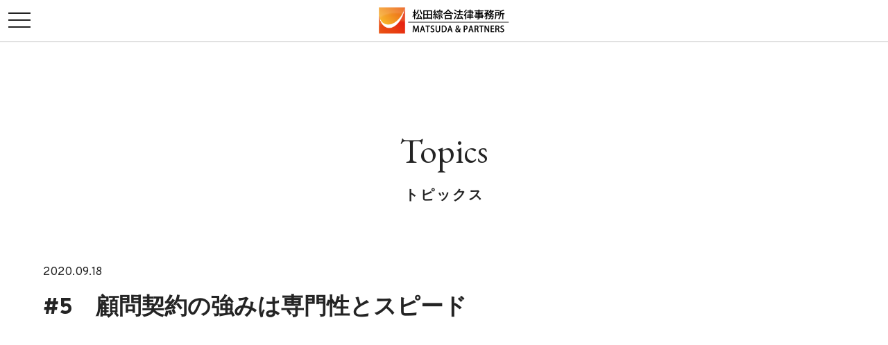

--- FILE ---
content_type: text/html; charset=UTF-8
request_url: https://jmatsuda-law.com/media-message/m2020-5/
body_size: 33185
content:
<!DOCTYPE html>
<html lang="ja">
<head>
	<!-- Google Tag Manager -->
<script>(function(w,d,s,l,i){w[l]=w[l]||[];w[l].push({'gtm.start':
new Date().getTime(),event:'gtm.js'});var f=d.getElementsByTagName(s)[0],
j=d.createElement(s),dl=l!='dataLayer'?'&l='+l:'';j.async=true;j.src=
'https://www.googletagmanager.com/gtm.js?id='+i+dl;f.parentNode.insertBefore(j,f);
})(window,document,'script','dataLayer','GTM-K75NHKM5');</script>
<!-- End Google Tag Manager -->
<!-- for AD -->
<script async src="https://s.yimg.jp/images/listing/tool/cv/ytag.js"></script>
<script>
window.yjDataLayer = window.yjDataLayer || [];
function ytag() { yjDataLayer.push(arguments); }
ytag({"type":"ycl_cookie"});
</script>
<!-- Global site tag (gtag.js) - Google Ads: 935168057 -->
<script async src="https://www.googletagmanager.com/gtag/js?id=AW-935168057"></script>
<script>
  window.dataLayer = window.dataLayer || [];
  function gtag(){dataLayer.push(arguments);}
  gtag('js', new Date());

  gtag('config', 'AW-935168057');
</script>
<meta charset="UTF-8">
<meta http-equiv="X-UA-Compatible" content="IE=edge">
<meta name="viewport" content="width=device-width, initial-scale=1, minimum-scale=1, maximum-scale=3, user-scalable=yes">
<meta name="apple-mobile-web-app-capable" content="yes">
<meta name="apple-mobile-web-app-status-bar-style" content="black-translucent">
<meta name="apple-mobile-web-app-title" content="松田綜合法律事務所">
<link rel="apple-touch-icon" href="https://jmatsuda-law.com/wp-content/themes/matsuda/images/apple-touch-icon.png" />
<meta name="mobile-web-app-capable" content="yes">

<link rel="shortcut icon" href="https://jmatsuda-law.com/wp-content/themes/matsuda/favicon.ico" />
<link rel="stylesheet" href="https://jmatsuda-law.com/wp-content/themes/matsuda/style.css?20210211" type="text/css" media="all" />
<link rel="stylesheet" href="https://jmatsuda-law.com/wp-content/themes/matsuda/style-responsive.css?20200924">
<link rel="stylesheet" href="https://use.fontawesome.com/releases/v5.12.0/css/all.css" >

<link rel="stylesheet" href="https://jmatsuda-law.com/wp-content/themes/matsuda/css/slick.css" type="text/css" />
<link rel="stylesheet" href="https://jmatsuda-law.com/wp-content/themes/matsuda/css/slick-theme.css" type="text/css" />
<link rel="stylesheet" href="https://jmatsuda-law.com/wp-content/themes/matsuda/css/flexslider.css" type="text/css" />
<link rel="stylesheet" href="https://jmatsuda-law.com/wp-content/themes/matsuda/css/drawer.css?20200918" type="text/css" />
<link href="https://fonts.googleapis.com/css?family=Overpass:400,800&display=swap" rel="stylesheet">
<link href="https://fonts.googleapis.com/css2?family=EB+Garamond&display=swap" rel="stylesheet"> 
<link rel="stylesheet" href="https://jmatsuda-law.com/wp-content/themes/matsuda/css/animate.css" type="text/css" />

	
<title>#5　顧問契約の強みは専門性とスピード | 松田綜合法律事務所｜顧問弁護士</title>
<meta name='robots' content='max-image-preview:large' />
<link rel='dns-prefetch' href='//www.google.com' />

<!-- SEO SIMPLE PACK 3.6.2 -->
<meta name="description" content="https://youtu.be/t9ys7kr3lIw">
<meta name="keywords" content="顧問弁護士">
<link rel="canonical" href="https://jmatsuda-law.com/media-message/m2020-5/">
<meta property="og:locale" content="ja_JP">
<meta property="og:type" content="article">
<meta property="og:image" content="https://jmatsuda-law.com/wp-content/uploads/2020/09/maxresdefault5.jpg">
<meta property="og:title" content="#5　顧問契約の強みは専門性とスピード | 松田綜合法律事務所｜顧問弁護士">
<meta property="og:description" content="https://youtu.be/t9ys7kr3lIw">
<meta property="og:url" content="https://jmatsuda-law.com/media-message/m2020-5/">
<meta property="og:site_name" content="松田綜合法律事務所｜顧問弁護士">
<meta name="twitter:card" content="summary">
<meta name="twitter:site" content="MatsudaPartners">
<!-- / SEO SIMPLE PACK -->

<link rel='stylesheet' id='wp-block-library-css' href='https://jmatsuda-law.com/wp-includes/css/dist/block-library/style.min.css?ver=6.4.7' type='text/css' media='all' />
<style id='classic-theme-styles-inline-css' type='text/css'>
/*! This file is auto-generated */
.wp-block-button__link{color:#fff;background-color:#32373c;border-radius:9999px;box-shadow:none;text-decoration:none;padding:calc(.667em + 2px) calc(1.333em + 2px);font-size:1.125em}.wp-block-file__button{background:#32373c;color:#fff;text-decoration:none}
</style>
<style id='global-styles-inline-css' type='text/css'>
body{--wp--preset--color--black: #000000;--wp--preset--color--cyan-bluish-gray: #abb8c3;--wp--preset--color--white: #ffffff;--wp--preset--color--pale-pink: #f78da7;--wp--preset--color--vivid-red: #cf2e2e;--wp--preset--color--luminous-vivid-orange: #ff6900;--wp--preset--color--luminous-vivid-amber: #fcb900;--wp--preset--color--light-green-cyan: #7bdcb5;--wp--preset--color--vivid-green-cyan: #00d084;--wp--preset--color--pale-cyan-blue: #8ed1fc;--wp--preset--color--vivid-cyan-blue: #0693e3;--wp--preset--color--vivid-purple: #9b51e0;--wp--preset--gradient--vivid-cyan-blue-to-vivid-purple: linear-gradient(135deg,rgba(6,147,227,1) 0%,rgb(155,81,224) 100%);--wp--preset--gradient--light-green-cyan-to-vivid-green-cyan: linear-gradient(135deg,rgb(122,220,180) 0%,rgb(0,208,130) 100%);--wp--preset--gradient--luminous-vivid-amber-to-luminous-vivid-orange: linear-gradient(135deg,rgba(252,185,0,1) 0%,rgba(255,105,0,1) 100%);--wp--preset--gradient--luminous-vivid-orange-to-vivid-red: linear-gradient(135deg,rgba(255,105,0,1) 0%,rgb(207,46,46) 100%);--wp--preset--gradient--very-light-gray-to-cyan-bluish-gray: linear-gradient(135deg,rgb(238,238,238) 0%,rgb(169,184,195) 100%);--wp--preset--gradient--cool-to-warm-spectrum: linear-gradient(135deg,rgb(74,234,220) 0%,rgb(151,120,209) 20%,rgb(207,42,186) 40%,rgb(238,44,130) 60%,rgb(251,105,98) 80%,rgb(254,248,76) 100%);--wp--preset--gradient--blush-light-purple: linear-gradient(135deg,rgb(255,206,236) 0%,rgb(152,150,240) 100%);--wp--preset--gradient--blush-bordeaux: linear-gradient(135deg,rgb(254,205,165) 0%,rgb(254,45,45) 50%,rgb(107,0,62) 100%);--wp--preset--gradient--luminous-dusk: linear-gradient(135deg,rgb(255,203,112) 0%,rgb(199,81,192) 50%,rgb(65,88,208) 100%);--wp--preset--gradient--pale-ocean: linear-gradient(135deg,rgb(255,245,203) 0%,rgb(182,227,212) 50%,rgb(51,167,181) 100%);--wp--preset--gradient--electric-grass: linear-gradient(135deg,rgb(202,248,128) 0%,rgb(113,206,126) 100%);--wp--preset--gradient--midnight: linear-gradient(135deg,rgb(2,3,129) 0%,rgb(40,116,252) 100%);--wp--preset--font-size--small: 13px;--wp--preset--font-size--medium: 20px;--wp--preset--font-size--large: 36px;--wp--preset--font-size--x-large: 42px;--wp--preset--spacing--20: 0.44rem;--wp--preset--spacing--30: 0.67rem;--wp--preset--spacing--40: 1rem;--wp--preset--spacing--50: 1.5rem;--wp--preset--spacing--60: 2.25rem;--wp--preset--spacing--70: 3.38rem;--wp--preset--spacing--80: 5.06rem;--wp--preset--shadow--natural: 6px 6px 9px rgba(0, 0, 0, 0.2);--wp--preset--shadow--deep: 12px 12px 50px rgba(0, 0, 0, 0.4);--wp--preset--shadow--sharp: 6px 6px 0px rgba(0, 0, 0, 0.2);--wp--preset--shadow--outlined: 6px 6px 0px -3px rgba(255, 255, 255, 1), 6px 6px rgba(0, 0, 0, 1);--wp--preset--shadow--crisp: 6px 6px 0px rgba(0, 0, 0, 1);}:where(.is-layout-flex){gap: 0.5em;}:where(.is-layout-grid){gap: 0.5em;}body .is-layout-flow > .alignleft{float: left;margin-inline-start: 0;margin-inline-end: 2em;}body .is-layout-flow > .alignright{float: right;margin-inline-start: 2em;margin-inline-end: 0;}body .is-layout-flow > .aligncenter{margin-left: auto !important;margin-right: auto !important;}body .is-layout-constrained > .alignleft{float: left;margin-inline-start: 0;margin-inline-end: 2em;}body .is-layout-constrained > .alignright{float: right;margin-inline-start: 2em;margin-inline-end: 0;}body .is-layout-constrained > .aligncenter{margin-left: auto !important;margin-right: auto !important;}body .is-layout-constrained > :where(:not(.alignleft):not(.alignright):not(.alignfull)){max-width: var(--wp--style--global--content-size);margin-left: auto !important;margin-right: auto !important;}body .is-layout-constrained > .alignwide{max-width: var(--wp--style--global--wide-size);}body .is-layout-flex{display: flex;}body .is-layout-flex{flex-wrap: wrap;align-items: center;}body .is-layout-flex > *{margin: 0;}body .is-layout-grid{display: grid;}body .is-layout-grid > *{margin: 0;}:where(.wp-block-columns.is-layout-flex){gap: 2em;}:where(.wp-block-columns.is-layout-grid){gap: 2em;}:where(.wp-block-post-template.is-layout-flex){gap: 1.25em;}:where(.wp-block-post-template.is-layout-grid){gap: 1.25em;}.has-black-color{color: var(--wp--preset--color--black) !important;}.has-cyan-bluish-gray-color{color: var(--wp--preset--color--cyan-bluish-gray) !important;}.has-white-color{color: var(--wp--preset--color--white) !important;}.has-pale-pink-color{color: var(--wp--preset--color--pale-pink) !important;}.has-vivid-red-color{color: var(--wp--preset--color--vivid-red) !important;}.has-luminous-vivid-orange-color{color: var(--wp--preset--color--luminous-vivid-orange) !important;}.has-luminous-vivid-amber-color{color: var(--wp--preset--color--luminous-vivid-amber) !important;}.has-light-green-cyan-color{color: var(--wp--preset--color--light-green-cyan) !important;}.has-vivid-green-cyan-color{color: var(--wp--preset--color--vivid-green-cyan) !important;}.has-pale-cyan-blue-color{color: var(--wp--preset--color--pale-cyan-blue) !important;}.has-vivid-cyan-blue-color{color: var(--wp--preset--color--vivid-cyan-blue) !important;}.has-vivid-purple-color{color: var(--wp--preset--color--vivid-purple) !important;}.has-black-background-color{background-color: var(--wp--preset--color--black) !important;}.has-cyan-bluish-gray-background-color{background-color: var(--wp--preset--color--cyan-bluish-gray) !important;}.has-white-background-color{background-color: var(--wp--preset--color--white) !important;}.has-pale-pink-background-color{background-color: var(--wp--preset--color--pale-pink) !important;}.has-vivid-red-background-color{background-color: var(--wp--preset--color--vivid-red) !important;}.has-luminous-vivid-orange-background-color{background-color: var(--wp--preset--color--luminous-vivid-orange) !important;}.has-luminous-vivid-amber-background-color{background-color: var(--wp--preset--color--luminous-vivid-amber) !important;}.has-light-green-cyan-background-color{background-color: var(--wp--preset--color--light-green-cyan) !important;}.has-vivid-green-cyan-background-color{background-color: var(--wp--preset--color--vivid-green-cyan) !important;}.has-pale-cyan-blue-background-color{background-color: var(--wp--preset--color--pale-cyan-blue) !important;}.has-vivid-cyan-blue-background-color{background-color: var(--wp--preset--color--vivid-cyan-blue) !important;}.has-vivid-purple-background-color{background-color: var(--wp--preset--color--vivid-purple) !important;}.has-black-border-color{border-color: var(--wp--preset--color--black) !important;}.has-cyan-bluish-gray-border-color{border-color: var(--wp--preset--color--cyan-bluish-gray) !important;}.has-white-border-color{border-color: var(--wp--preset--color--white) !important;}.has-pale-pink-border-color{border-color: var(--wp--preset--color--pale-pink) !important;}.has-vivid-red-border-color{border-color: var(--wp--preset--color--vivid-red) !important;}.has-luminous-vivid-orange-border-color{border-color: var(--wp--preset--color--luminous-vivid-orange) !important;}.has-luminous-vivid-amber-border-color{border-color: var(--wp--preset--color--luminous-vivid-amber) !important;}.has-light-green-cyan-border-color{border-color: var(--wp--preset--color--light-green-cyan) !important;}.has-vivid-green-cyan-border-color{border-color: var(--wp--preset--color--vivid-green-cyan) !important;}.has-pale-cyan-blue-border-color{border-color: var(--wp--preset--color--pale-cyan-blue) !important;}.has-vivid-cyan-blue-border-color{border-color: var(--wp--preset--color--vivid-cyan-blue) !important;}.has-vivid-purple-border-color{border-color: var(--wp--preset--color--vivid-purple) !important;}.has-vivid-cyan-blue-to-vivid-purple-gradient-background{background: var(--wp--preset--gradient--vivid-cyan-blue-to-vivid-purple) !important;}.has-light-green-cyan-to-vivid-green-cyan-gradient-background{background: var(--wp--preset--gradient--light-green-cyan-to-vivid-green-cyan) !important;}.has-luminous-vivid-amber-to-luminous-vivid-orange-gradient-background{background: var(--wp--preset--gradient--luminous-vivid-amber-to-luminous-vivid-orange) !important;}.has-luminous-vivid-orange-to-vivid-red-gradient-background{background: var(--wp--preset--gradient--luminous-vivid-orange-to-vivid-red) !important;}.has-very-light-gray-to-cyan-bluish-gray-gradient-background{background: var(--wp--preset--gradient--very-light-gray-to-cyan-bluish-gray) !important;}.has-cool-to-warm-spectrum-gradient-background{background: var(--wp--preset--gradient--cool-to-warm-spectrum) !important;}.has-blush-light-purple-gradient-background{background: var(--wp--preset--gradient--blush-light-purple) !important;}.has-blush-bordeaux-gradient-background{background: var(--wp--preset--gradient--blush-bordeaux) !important;}.has-luminous-dusk-gradient-background{background: var(--wp--preset--gradient--luminous-dusk) !important;}.has-pale-ocean-gradient-background{background: var(--wp--preset--gradient--pale-ocean) !important;}.has-electric-grass-gradient-background{background: var(--wp--preset--gradient--electric-grass) !important;}.has-midnight-gradient-background{background: var(--wp--preset--gradient--midnight) !important;}.has-small-font-size{font-size: var(--wp--preset--font-size--small) !important;}.has-medium-font-size{font-size: var(--wp--preset--font-size--medium) !important;}.has-large-font-size{font-size: var(--wp--preset--font-size--large) !important;}.has-x-large-font-size{font-size: var(--wp--preset--font-size--x-large) !important;}
.wp-block-navigation a:where(:not(.wp-element-button)){color: inherit;}
:where(.wp-block-post-template.is-layout-flex){gap: 1.25em;}:where(.wp-block-post-template.is-layout-grid){gap: 1.25em;}
:where(.wp-block-columns.is-layout-flex){gap: 2em;}:where(.wp-block-columns.is-layout-grid){gap: 2em;}
.wp-block-pullquote{font-size: 1.5em;line-height: 1.6;}
</style>
<link rel='stylesheet' id='ez-toc-css' href='https://jmatsuda-law.com/wp-content/plugins/easy-table-of-contents/assets/css/screen.min.css?ver=2.0.73' type='text/css' media='all' />
<style id='ez-toc-inline-css' type='text/css'>
div#ez-toc-container .ez-toc-title {font-size: 120%;}div#ez-toc-container .ez-toc-title {font-weight: 500;}div#ez-toc-container ul li {font-size: 95%;}div#ez-toc-container ul li {font-weight: 500;}div#ez-toc-container nav ul ul li {font-size: 90%;}
</style>
<link rel='stylesheet' id='wp-pagenavi-css' href='https://jmatsuda-law.com/wp-content/plugins/wp-pagenavi/pagenavi-css.css?ver=2.70' type='text/css' media='all' />
<script type="text/javascript" src="https://jmatsuda-law.com/wp-includes/js/jquery/jquery.min.js?ver=3.7.1" id="jquery-core-js"></script>
<script type="text/javascript" src="https://jmatsuda-law.com/wp-includes/js/jquery/jquery-migrate.min.js?ver=3.4.1" id="jquery-migrate-js"></script>
<link rel="https://api.w.org/" href="https://jmatsuda-law.com/wp-json/" /><link rel="alternate" type="application/json" href="https://jmatsuda-law.com/wp-json/wp/v2/media-message/1507" /><link rel="EditURI" type="application/rsd+xml" title="RSD" href="https://jmatsuda-law.com/xmlrpc.php?rsd" />
<meta name="generator" content="WordPress 6.4.7" />
<link rel='shortlink' href='https://jmatsuda-law.com/?p=1507' />
<link rel="alternate" type="application/json+oembed" href="https://jmatsuda-law.com/wp-json/oembed/1.0/embed?url=https%3A%2F%2Fjmatsuda-law.com%2Fmedia-message%2Fm2020-5%2F" />
<link rel="alternate" type="text/xml+oembed" href="https://jmatsuda-law.com/wp-json/oembed/1.0/embed?url=https%3A%2F%2Fjmatsuda-law.com%2Fmedia-message%2Fm2020-5%2F&#038;format=xml" />
</head>

<body class="media-message-template-default single single-media-message postid-1507 drawer drawer--left drawer--navbar chrome osx">
	<!-- Google Tag Manager (noscript) -->
<noscript><iframe src="https://www.googletagmanager.com/ns.html?id=GTM-K75NHKM5"
height="0" width="0" style="display:none;visibility:hidden"></iframe></noscript>
<!-- End Google Tag Manager (noscript) -->

    
<header id="headerContainer" class="drawer-navbar others">

<div class="locations-nav">
    <div class="locations-nav-inner">
        <div class="alignright">
            <div class="lang-select">
            <select name="selectLanguage" class="lang-dropdown" onChange="location.href=value;">
                <option selected disabled>Select Language</option>
                <option value="/" class="ja">Japanese</option>
                <option value="/en" class="en">English</option>
                </select>
             </div>
        </div>
        <div class="alignright">
        <nav id="sub-menu" class="menu-sub_menu-container"><ul id="menu-sub_menu" class="menu-sub-menu"><li id="menu-item-196" class="menu-item menu-item-type-post_type menu-item-object-page menu-item-privacy-policy menu-item-196"><a rel="privacy-policy" href="https://jmatsuda-law.com/privacy-policy/">個人情報保護方針</a></li>
<li id="menu-item-3805" class="menu-item menu-item-type-post_type menu-item-object-page menu-item-3805"><a href="https://jmatsuda-law.com/identification/">本人特定事項等確認のお願い</a></li>
<li id="menu-item-197" class="menu-item menu-item-type-post_type menu-item-object-page menu-item-197"><a href="https://jmatsuda-law.com/mass-commucation/">報道・マスコミ関係問い合わせ</a></li>
<li id="menu-item-1496" class="menu-item menu-item-type-custom menu-item-object-custom menu-item-1496"><a target="_blank" rel="noopener" href="https://komon.jmatsuda-law.com/">顧問弁護士 <i class="fas fa-external-link-alt"></i></a></li>
<li id="menu-item-198" class="menu-item menu-item-type-custom menu-item-object-custom menu-item-198"><a href="https://jmatsuda-law.com/recruit/">採用情報 <i class="fas fa-external-link-alt"></i></a></li>
<li id="menu-item-1919" class="menu-item menu-item-type-custom menu-item-object-custom menu-item-1919"><a href="https://jmatsuda-law.com/india-aichi-desk/">インド法務情報（愛知デスク）</a></li>
<li id="menu-item-3196" class="menu-item menu-item-type-post_type menu-item-object-page menu-item-3196"><a href="https://jmatsuda-law.com/seminar-archive/">法務セミナー・アーカイブ</a></li>
<li id="menu-item-1565" class="menu-item menu-item-type-custom menu-item-object-custom menu-item-1565"><a href="https://jmatsuda-law.com/en">English <i class="fas fa-external-link-alt"></i></a></li>
<li id="menu-item-1619" class="menu-item menu-item-type-post_type menu-item-object-page menu-item-1619"><a href="https://jmatsuda-law.com/downloads/">資料ダウンロード</a></li>
</ul></nav>   
        </div>
    </div>
</div>
    
<div class="drawer-container">
    <div class="drawer-navbar-header">
        <a class="drawer-brand" href="/">
                <img class="logo" src="https://jmatsuda-law.com/wp-content/themes/matsuda/images/logo.png" alt="松田綜合法律事務所｜顧問弁護士">
                </a>
      <button type="button" class="drawer-toggle drawer-hamburger"> <span class="sr-only">toggle navigation</span> <span class="drawer-hamburger-icon"></span> </button>
    </div>
    
    <nav id="menu" class="drawer-nav">
    <div class="drawer-menu">
    <div class="lang mobile">
        <div class="lang-select">
            <select name="selectLanguage" class="lang-dropdown" onChange="location.href=value;">
                <option selected disabled>Select Language</option>
                <option value="/" class="ja">Japanese</option>
                <option value="/en" class="en">English</option>
            </select>
        </div>
    </div>

    <div class="menu-main-container"><ul class="main-menu drawer-menu--right"><li class="drawer-dropdown "><a data-toggle="dropdown" role="button" aria-expanded="false"  href="https://jmatsuda-law.com/office/" class="menu-link drawer-menu-item">事務所紹介<span class="drawer-caret"></span></a>
<ul id="ssid-186-sub" class="drawer-dropdown-menu sub-nav"><li class=""><a href="https://jmatsuda-law.com/office/" class="menu-link drawer-dropdown-menu-item">事務所紹介・ご挨拶</a></li>
<li class=""><a href="https://jmatsuda-law.com/downloads/" class="menu-link drawer-dropdown-menu-item">資料等ダウンロード</a></li>
<li class=""><a href="https://jmatsuda-law.com/gujarat-handbook/" class="menu-link drawer-dropdown-menu-item">インド・グジャラート州進出ハンドブック</a></li>
</ul></li>
<li class=""><a href="/lp/" class="menu-link drawer-menu-item">業務案内</a></li>
<li class=""><a href="https://jmatsuda-law.com/members" class="menu-link drawer-menu-item">メンバー紹介</a></li>
<li class=""><a href="/legal-note/" class="menu-link drawer-menu-item">リーガルノート</a></li>
<li class=""><a href="/media-message/" class="menu-link drawer-menu-item">メディアメッセージ</a></li>
<li class="drawer-dropdown "><a data-toggle="dropdown" role="button" aria-expanded="false"  href="/post-all" class="menu-link drawer-menu-item">トピックス<span class="drawer-caret"></span></a>
<ul id="ssid-188-sub" class="drawer-dropdown-menu sub-nav"><li class=""><a href="/post-all" class="menu-link drawer-dropdown-menu-item">トピックス一覧</a></li>
<li class=""><a href="https://jmatsuda-law.com/category/seminars/" class="menu-link drawer-dropdown-menu-item">セミナー</a></li>
</ul></li>
<li class=""><a href="https://jmatsuda-law.com/contact/" class="menu-link drawer-menu-item">コンタクト</a></li>
</ul></div>   <nav id="sub-menu" class="mobile"><ul id="menu-sub_menu-1" class="menu-sub-menu"><li class="menu-item menu-item-type-post_type menu-item-object-page menu-item-privacy-policy menu-item-196"><a rel="privacy-policy" href="https://jmatsuda-law.com/privacy-policy/">個人情報保護方針</a></li>
<li class="menu-item menu-item-type-post_type menu-item-object-page menu-item-3805"><a href="https://jmatsuda-law.com/identification/">本人特定事項等確認のお願い</a></li>
<li class="menu-item menu-item-type-post_type menu-item-object-page menu-item-197"><a href="https://jmatsuda-law.com/mass-commucation/">報道・マスコミ関係問い合わせ</a></li>
<li class="menu-item menu-item-type-custom menu-item-object-custom menu-item-1496"><a target="_blank" rel="noopener" href="https://komon.jmatsuda-law.com/">顧問弁護士 <i class="fas fa-external-link-alt"></i></a></li>
<li class="menu-item menu-item-type-custom menu-item-object-custom menu-item-198"><a href="https://jmatsuda-law.com/recruit/">採用情報 <i class="fas fa-external-link-alt"></i></a></li>
<li class="menu-item menu-item-type-custom menu-item-object-custom menu-item-1919"><a href="https://jmatsuda-law.com/india-aichi-desk/">インド法務情報（愛知デスク）</a></li>
<li class="menu-item menu-item-type-post_type menu-item-object-page menu-item-3196"><a href="https://jmatsuda-law.com/seminar-archive/">法務セミナー・アーカイブ</a></li>
<li class="menu-item menu-item-type-custom menu-item-object-custom menu-item-1565"><a href="https://jmatsuda-law.com/en">English <i class="fas fa-external-link-alt"></i></a></li>
<li class="menu-item menu-item-type-post_type menu-item-object-page menu-item-1619"><a href="https://jmatsuda-law.com/downloads/">資料ダウンロード</a></li>
</ul></nav>      </div>  
    </nav>
</div>
		
</header>
<div id="content_box_full" class="inviews">

<div id="hero-category" class="hero">
	<div class="tags Garamond tlt" data-in-effect="fadeInDown">Topics</div>
	<h2 class="cat-title tlt" data-in-effect="fadeInDown">トピックス</h2>
        <div class="breadcrumb" typeof="BreadcrumbList" vocab="https://schema.org/">
                    </div>
	</div>
    
    
    <div class="widecontent">
        
        <div id="left_box">
        <p class="tags-date">2020.09.18</p>
        <h1 class="post-title">#5　顧問契約の強みは専門性とスピード</h1>
        <div id="post-1507" class="post post-1507 media-message type-media-message status-publish has-post-thumbnail hentry genre-about-us genre-advisory-contract">
		<div class="entry">
        <div class="youtube"><iframe title="松田綜合法律事務所　#5 顧問契約の強みは専門性とスピード" src="https://www.youtube.com/embed/t9ys7kr3lIw?feature=oembed&#038;showinfo=0&#038;rel=0" frameborder="0" allow="accelerometer; autoplay; clipboard-write; encrypted-media; gyroscope; picture-in-picture" allowfullscreen></iframe></div>
		</div>
        </div>
        </div>

        <div id="right_box">
            <div id="right_box_inner">
    
    <div id="sidebar">
		
				
				
				
				
        
        
    </div><!--/sidebar -->
        
</div>

<div class="clear"></div>        </div>
        
        <div class="clear">
        
        </div>

</div><!-- CONTENT BODY ENDS -->

	<footer id="footer" class="cd-content">
        

<div class="boxes-wrapper inviews show">
	<div class="headline">
    <div class="quadruple-wrapper">
        <div class="footer-logo"><a href="/"><img src="https://jmatsuda-law.com/wp-content/themes/matsuda/images/logo.png"></a></div>
    </div>
    <div class="quadruple-wrapper">
                <h4>事務所概要</h4>
			<ul class="footer-nav">
				<li><h5>松田綜合法律事務所</h5></li>
				<li>代表弁護士 松田純一</li>
				<li>（東京弁護士会）</li>
				<li>〒100-0004<br>東京都千代田区大手町二丁目1番1号<br>大成大手町ビル10階</li>
				<li>TEL: 03-3272-0101</li>
				<li>FAX: 03-3272-0102</li>
				<li>E-mail:info@jmatsuda-law.com</li>
			</ul>
	</div>
    <div class="quadruple-wrapper">
		<h4>コンテンツ</h4>
        <div class="menu-main-container"><ul id="menu-main-1" class="menu"><li id="menu-item-186" class="menu-item menu-item-type-post_type menu-item-object-page menu-item-186"><a href="https://jmatsuda-law.com/office/">事務所紹介</a></li>
<li id="menu-item-106" class="menu-item menu-item-type-custom menu-item-object-custom menu-item-106"><a href="/lp/">業務案内</a></li>
<li id="menu-item-42" class="menu-item menu-item-type-custom menu-item-object-custom menu-item-42"><a href="https://jmatsuda-law.com/members">メンバー紹介</a></li>
<li id="menu-item-168" class="menu-item menu-item-type-custom menu-item-object-custom menu-item-168"><a href="/legal-note/">リーガルノート</a></li>
<li id="menu-item-187" class="menu-item menu-item-type-custom menu-item-object-custom menu-item-187"><a href="/media-message/">メディアメッセージ</a></li>
<li id="menu-item-188" class="menu-item menu-item-type-custom menu-item-object-custom menu-item-188"><a href="/post-all">トピックス</a></li>
<li id="menu-item-192" class="menu-item menu-item-type-post_type menu-item-object-page menu-item-192"><a href="https://jmatsuda-law.com/contact/">コンタクト</a></li>
</ul></div>	</div>
    <div class="quadruple-wrapper">
        <h4>　</h4>
       <div class="menu-sub_menu-container"><ul id="menu-sub_menu-2" class="menu"><li class="menu-item menu-item-type-post_type menu-item-object-page menu-item-privacy-policy menu-item-196"><a rel="privacy-policy" href="https://jmatsuda-law.com/privacy-policy/">個人情報保護方針</a></li>
<li class="menu-item menu-item-type-post_type menu-item-object-page menu-item-3805"><a href="https://jmatsuda-law.com/identification/">本人特定事項等確認のお願い</a></li>
<li class="menu-item menu-item-type-post_type menu-item-object-page menu-item-197"><a href="https://jmatsuda-law.com/mass-commucation/">報道・マスコミ関係問い合わせ</a></li>
<li class="menu-item menu-item-type-custom menu-item-object-custom menu-item-1496"><a target="_blank" rel="noopener" href="https://komon.jmatsuda-law.com/">顧問弁護士 <i class="fas fa-external-link-alt"></i></a></li>
<li class="menu-item menu-item-type-custom menu-item-object-custom menu-item-198"><a href="https://jmatsuda-law.com/recruit/">採用情報 <i class="fas fa-external-link-alt"></i></a></li>
<li class="menu-item menu-item-type-custom menu-item-object-custom menu-item-1919"><a href="https://jmatsuda-law.com/india-aichi-desk/">インド法務情報（愛知デスク）</a></li>
<li class="menu-item menu-item-type-post_type menu-item-object-page menu-item-3196"><a href="https://jmatsuda-law.com/seminar-archive/">法務セミナー・アーカイブ</a></li>
<li class="menu-item menu-item-type-custom menu-item-object-custom menu-item-1565"><a href="https://jmatsuda-law.com/en">English <i class="fas fa-external-link-alt"></i></a></li>
<li class="menu-item menu-item-type-post_type menu-item-object-page menu-item-1619"><a href="https://jmatsuda-law.com/downloads/">資料ダウンロード</a></li>
</ul></div>	</div>
	</div>
</div>
	  
		<div class="copyright">
			<div class="headline">
                <p class="footer-copyright">Copyright© 2025 <a href="/">松田綜合法律事務所｜顧問弁護士</a> All rights reserved.</p>
			</div>
		</div>
</footer>
		
		
<!--<script type="text/javascript" src="https://jmatsuda-law.com/wp-content/themes/matsuda/js/jquery.inview.min.js"></script>
--><script type="text/javascript" src="https://jmatsuda-law.com/wp-content/themes/matsuda/js/in-view.min.js"></script>

<script type="text/javascript" src="https://jmatsuda-law.com/wp-content/themes/matsuda/js/slick.min.js"></script>

<script src="https://cdnjs.cloudflare.com/ajax/libs/twitter-bootstrap/3.3.7/js/bootstrap.min.js"></script>
<script type="text/javascript" src="https://jmatsuda-law.com/wp-content/themes/matsuda/js/drawer_custom.js"></script>
<script type="text/javascript" src="https://jmatsuda-law.com/wp-content/themes/matsuda/js/iscroll_custom.js"></script>
        
<link rel="stylesheet" href="https://jmatsuda-law.com/wp-content/themes/matsuda/css/animate.css" type="text/css" />
<script type="text/javascript" src="https://jmatsuda-law.com/wp-content/themes/matsuda/js/jquery.lettering.js"></script>
<script type="text/javascript" src="https://jmatsuda-law.com/wp-content/themes/matsuda/js/jquery.textillate.js"></script>

<script type="text/javascript" src="https://jmatsuda-law.com/wp-content/themes/matsuda/js/jquery.flexslider.js"></script>
<script type="text/javascript" src="https://jmatsuda-law.com/wp-content/themes/matsuda/js/jquery.matchHeight.js"></script>
<script type="text/javascript" src="https://jmatsuda-law.com/wp-content/themes/matsuda/js/jquery.easing.js"></script>
        
<script type="text/javascript" src="https://jmatsuda-law.com/wp-content/themes/matsuda/js/setup.js?20210213"></script>
<script type="text/javascript" src="https://jmatsuda-law.com/wp-includes/js/comment-reply.min.js?ver=6.4.7" id="comment-reply-js" async="async" data-wp-strategy="async"></script>
<script type="text/javascript" src="https://jmatsuda-law.com/wp-content/plugins/contact-form-7/includes/swv/js/index.js?ver=5.8.6" id="swv-js"></script>
<script type="text/javascript" id="contact-form-7-js-extra">
/* <![CDATA[ */
var wpcf7 = {"api":{"root":"https:\/\/jmatsuda-law.com\/wp-json\/","namespace":"contact-form-7\/v1"}};
/* ]]> */
</script>
<script type="text/javascript" src="https://jmatsuda-law.com/wp-content/plugins/contact-form-7/includes/js/index.js?ver=5.8.6" id="contact-form-7-js"></script>
<script type="text/javascript" id="google-invisible-recaptcha-js-before">
/* <![CDATA[ */
var renderInvisibleReCaptcha = function() {

    for (var i = 0; i < document.forms.length; ++i) {
        var form = document.forms[i];
        var holder = form.querySelector('.inv-recaptcha-holder');

        if (null === holder) continue;
		holder.innerHTML = '';

         (function(frm){
			var cf7SubmitElm = frm.querySelector('.wpcf7-submit');
            var holderId = grecaptcha.render(holder,{
                'sitekey': '6LcqXdIZAAAAAGX38IKR-03if1vdh0B1C7O7cqFT', 'size': 'invisible', 'badge' : 'inline',
                'callback' : function (recaptchaToken) {
					if((null !== cf7SubmitElm) && (typeof jQuery != 'undefined')){jQuery(frm).submit();grecaptcha.reset(holderId);return;}
					 HTMLFormElement.prototype.submit.call(frm);
                },
                'expired-callback' : function(){grecaptcha.reset(holderId);}
            });

			if(null !== cf7SubmitElm && (typeof jQuery != 'undefined') ){
				jQuery(cf7SubmitElm).off('click').on('click', function(clickEvt){
					clickEvt.preventDefault();
					grecaptcha.execute(holderId);
				});
			}
			else
			{
				frm.onsubmit = function (evt){evt.preventDefault();grecaptcha.execute(holderId);};
			}


        })(form);
    }
};
/* ]]> */
</script>
<script type="text/javascript" async defer src="https://www.google.com/recaptcha/api.js?onload=renderInvisibleReCaptcha&amp;render=explicit&amp;hl=ja" id="google-invisible-recaptcha-js"></script>
</body>
</html>


--- FILE ---
content_type: text/css
request_url: https://jmatsuda-law.com/wp-content/themes/matsuda/style.css?20210211
body_size: 47459
content:
/*  
Theme Name: Matsuda
Author: Latona Marketing Inc.
Author URI: https://www.latona-m.com/
Version: 1.0
*/
/*>>>>> Setup and Reset <<<<<*/
*, *::after, *::before {
  -webkit-box-sizing: border-box;
  -moz-box-sizing: border-box;
  box-sizing: border-box;
}
html, body {
  height: 100%;
  -webkit-text-size-adjust: 100%;
}
body, html, p, ul, ol {
  margin: 0;
  padding: 0;
  border: none;
}
body {
color: #242424;
background-color: #fff;
-x-system-font: none;
font-family: 'Overpass', YuGothic, "游ゴシック", "ヒラギノ角ゴ Pro W3", "Hiragino Kaku Gothic Pro", "メイリオ", Meiryo, Osaka, "ＭＳ Ｐゴシック", "MS PGothic", sans-serif;
font-stretch: normal;
font-style: normal;
font-variant: normal;
font-size-adjust: none;
font-weight: 500;
font-feature-settings: "palt";
width: 100%;
height: 100%;
font-size: 1.03em;
line-height: 1.5em;
text-align: left;
position: relative;
overflow-x: hidden;
}
h1, h2, h3, h4, h5, h6 {
  display: block;
  margin-top: 5px;
  margin-bottom: 5px;
  clear: both;
  padding: 20px 0;
  line-height: 1.7em;
  font-weight: bold;
}
h1 {
  font-size: 30px
}
h2 {
  font-size: 27px
}
h3 {
  font-size: 24px
}
h4 {
  font-size: 21px
}
h5 {
  font-size: 18px
}
h6 {
  font-size: 16px
}
.entry h3.soushoku span {
  width: 40%;
  display: inline-block;
}
.entry h3.soushoku {
  text-align: center;
  font-size: 30px;
  letter-spacing: 2px;
  line-height: 1.2em;
  margin: 100px 0 30px;
}
.entry h3.soushoku::before {
  background: url(images/h3-bg-left.png) no-repeat center left;
  width: 30%;
  height: 1.2em;
  display: inline-block;
  content: "";
  float: left;
  background-size: contain;
}
.entry h3.soushoku::after {
  background: url(images/h3-bg-right.png) no-repeat center right;
  width: 30%;
  height: 1.2em;
  display: inline-block;
  content: "";
  float: right;
  background-size: contain;
}
p {
  line-height: 1.8em;
  margin: 10px 0;
}
ul, ol {
  margin: 10px 0;
  padding: 0 19px 0 19px;
}
/*>>>>> Navigation <<<<<*/
a {
  color: #3c3a3a;
  text-decoration: underline;
}
.entry a {
  text-decoration: underline;
}
a:link, a:visited {}
a:hover {
  text-decoration: none;
}
a[href^="tel:"] {}
br.mobile {
  display: none;
}
br.desktop {
  display: block;
}
pre {
	white-space: pre-wrap ;
}
.screen-reader-text {
    clip: rect(1px, 1px, 1px, 1px);
    position: absolute;
}

/* IMAGES*/
img {
  margin: 0;
  outline: 0;
  font-size: 100%;
  vertical-align: top !important;
  max-width: 100%;
  transition: all 0.5s ease-in-out 0s;
}
a:hover img:not(.sticky-thumb) {
  opacity: 0.5;
  transition: all 0.5s ease-in-out 0s;
}
.single img {
  max-width: 100%;
  height: auto;
}
#gallery-1 img {
  border: none !important;
}
.aligncenter {
  display: block;
  margin-left: auto;
  margin-right: auto;
  text-align: center;
}
.alignleft {
  float: left;
  padding: 5px;
  margin: 0 10px 5px 0;
  display: inline;
}
.alignright {
  float: right;
  padding: 5px;
  margin: 0 0 2px 7px;
  display: inline;
}
a img {
  text-decoration: none;
  outline: 0;
  vertical-align: baseline;
  border: 0;
}
p img {
  height: auto;
  max-width: 100%;
}
body.single .entry p {
  margin: 15px auto;
	word-break: break-all;
}
.wp-caption {
  max-width: 100%;
}
.wp-caption-text {
  background: transparent none repeat scroll 0 0;
  color: #515151;
  font-size: 10px;
  line-height: 1.4em;
  margin: 0 !important;
  padding: 6px 0;
  text-align: center;
}
.wp-caption img {
  height: auto;
}
/* remember to define focus styles! */ :focus {
  outline: 0 dotted #ccc;
}
.clear {
  clear: both;
  height: 1px;
}
.spacer {
  clear: both;
  height: 1px;
}
table {
  margin: 20px 0 40px;
  width: 100%;
  line-height: 1.5em;
  border-collapse: collapse;
}
table th {
  text-align: left;
}
table td {
	
}
table td, table th {
  border: 1px solid #e3e3e3;
  padding: 15px;
}
table img {
  max-width: 100px;
}
table p.mobile {
  display: none;
}
tr:nth-child(odd) td, table tr:nth-child(odd) th {
  background-color: #fff;
}

.weightbold {
  font-weight: bold;
}
.small {
  font-size: 70%;
  line-height: 1.1em;
}
.slarge {
  font-size: 1.5em;
  line-height: 1.35em;
}
.large {
  font-size: 2em;
  line-height: 1.35em;
}
.xlarge {
  font-size: 3em;
  line-height: 1.4em;
}
.xxlarge {
  font-size: 4em;
  line-height: 1.4em;
}
.xxxlarge {
  font-size: 5em;
  line-height: 1.4em;
}
.padd {
  padding: 1% 2%;
}
.xpadd {
  padding: 2% 4%;
}
.xxpadd {
  padding: 4% 6%;
}
/*   h2-title is the title of posts*/


.h2-title {
  display: block;
  margin: 5px 0 10px 0;
  font-size: 15pt;
  line-height: 1.1em;
  padding: 5px 0;
}
h1.post-title {
  font-size: 2em;
  margin: 0 auto 20px auto;
  max-width: 1280px;
  font-weight: bold;
  padding: 0 0 30px 0;
}
p.tags-date {
  font-size: 1em;
}
.tags-small {
	font-size: 0.9em;
	color: #868686;
	line-height: 1.8em;
}
ul.tags-small li {
	list-style: none;
}
ul.tags-small li::before {
	content: "\f111";
	font-family: "Font Awesome 5 Free";
	width: 20px;
	height: 20px;
	margin: 0;
	color: #B7B7B7;
	font-weight: 900;
	padding: 0 0 25px 0;
	float: left;
	font-size: 0.7em;
}
ul.tags-small li li::before {
	font-size: 0.4em;
}
.tags {
	display: block;
	font-size: 3em;
	line-height: 56px;
	margin: 0;
	padding: 190px 0 10px;
}
body.single-lp {
}
.tags span.char1 {
  text-transform: capitalize;
}
span.no-tr {
  text-transform: none !important;
}
h2.cat-title, .page h1, .search h1, .archive h1, .h2-archive {
  display: block;
  font-size: 20px;
  line-height: 1.5em;
  padding: 0px 10px 20px;
  margin: 12px 0 11px;
  text-align: center;
  border: none;
  letter-spacing: 3px;
}
.hero-en h1 {
font-size: 3.8em !important;
letter-spacing: 0 !important;
line-height: 1em !important;
}
.plane {
  display: block;
  font-size: 2.5em;
  line-height: 1.2em;
  margin: 0;
  padding: 0;
  text-shadow: #444 1px 0 10px;
}
body.single-lp h1.plane {
	margin: 160px 0 0;
}

div.page {
  margin-top: 0;
}

body.home .en-title {
	font-family: 'EB Garamond', serif;
	text-align: center;
	font-size: 3em;
	line-height: 1.8em;
	margin: 70px 0 0 0;
}
body.home h2.home-title {
	font-size: 1.2em;
	text-align: center;
	margin: 0 0 80px;
	font-weight: bold;
	padding: 0;
	letter-spacing: 3px;
}
body.home .page .viewmore {
	position: absolute;
	right: 0;
	top: 1em;
}
.Overpass {
font-family: 'Overpass', cursive;
}
.Garamond {
font-family: 'EB Garamond', serif;
}

#sticky {
	width: 100%;
	background: #ddd;
	text-align: center;
	float: left;
	padding: 10px;
}
#sticky h4 { 
	padding: 0;
	font-size: 1.2em;
}
#sticky h4 a {
	text-decoration: underline;
	color: #32373c;
}

ul.notes > li {
	list-style: none;
	clear: both;
	margin: 0 0 40px;
	overflow: hidden;
}
body.archive div.note-thumb {
	width: 10%;
	float: left;
}
body.archive div.note-desc {
	width: 90%;
	float: left;
	padding: 0 0 0 20px;
}
div.note-desc h4 {
padding:0;
}

#lp .lp-thumb {
float: left;
width: 33%;
}
#lp .lp-body {
	float: left;
	width: 67%;
	padding: 0 10px;
}
#lp .lp-body h4 {
	font-size: 1.1em;
	line-height: 1.2em;
	padding: 0;
}
#lp .lp-body h4 a {
	text-decoration: none;
}
#lp .lp-body p {
	font-size: 0.9em;
	line-height: 1.5em;
}
#lp .quadruple-wrapper {
	padding: 10px;
}
#lp .quadruple-wrapper:hover {
	cursor: pointer;
}
#lp .quadruple-wrapper:nth-of-type(4n+1) {
	clear: both;
}

body.single-lp .entry h2:first-child {
	padding: 30px 0;
}
body.single-lp .entry h2 {
	text-align: center;
	padding: 100px 0 30px;
	font-size: 2.5em;
}
body.single-lp .entry h2::after {
	content: "";
	width: 0;
	height: 4px;
	display: block;
	margin: 0 auto;
	background: #000;
}
body.single-lp .entry h2.show::after {
	width: 20%;
	transition: all 1s ease .5s;
}

.lp-excerpt {
	border-bottom: 2px solid;
	border-top: 2px solid;
	display: inline-block;
	width: 25%;
	padding: 12px 0;
	font-weight: bold;
	text-shadow: #444 1px 0 10px;
}
.frame {
	background: #fff;
	box-shadow: 0 0 5px #c8c8c8;
	margin: 15px;
	border-radius: 5px;
	padding: 40px 40px 30px;
}
body.single-lp .frame h2 {
	padding: 30px 0;
}


#media-message li {
}
#media-message .message-thumb {
float: left;
width: 40%;
padding-left: 100px;
}
#media-message .message-body {
	float: left;
	width: 60%;
	padding: 0 100px 0 50px;
	text-align: left;
}
#media-message .message-body h4 {
	
}
#media-message .message-body h4 a {
	text-decoration: none;	
}

body.tax-genre .double-wrapper,
body.post-type-archive-media-message .double-wrapper {
	padding: 20px;
}
body.tax-genre .double-wrapper:nth-of-type(2n+1),
body.post-type-archive-media-message .double-wrapper:nth-of-type(2n+1) {
	clear: both;
}


body.post-type-archive-members h2#representative-partner {
	margin-top: 0;
}

body.post-type-archive-members h2#managing-partner {
	margin-top: 0;
}

body.post-type-archive-members h2 {
	text-align: center;
	margin: 50px 0 20px 0;
	font-size: 2em;
}
body.post-type-archive-members .jobs > .triple-wrapper:nth-of-type(3n+1){
	clear: both;
}
body.post-type-archive-members .triple-wrapper {
	margin-bottom: 20px;
	background: #eee;
	overflow: hidden;
}
body.post-type-archive-members .triple-wrapper:hover {
	cursor: pointer;
}
.triple-wrapper.representative-partner,
.triple-wrapper.special-counsel,
.triple-wrapper.technilcal-advisor,
.triple-wrapper.advisor {
	float: none !important;
	margin: 0 auto;
}

.members-thumb {
	width: 30%;
	float: left;
}
.members-body {
	width: 70%;
	float: left;
	padding: 10px;
}
.members-body h4 {
	margin: 0;
	padding: 0;
	font-size: 1.1em;
}
.members-body h4 a {
	text-decoration: none;
}




.locations-nav {
    border-bottom: 1px solid #e6e6e6;
}
.locations-nav-inner {
margin: 0 auto;
padding: 5px;
overflow: hidden;
}
.locations-nav-inner .alignright,
.locations-nav-inner .alignleft {
    padding:  0;
    margin: 0;
}
.locations-nav-inner .alignleft a {
    padding: 6px 0 2px;
    text-decoration: none;
    display: block;
}
.locations-nav-inner .alignleft a:hover {
    text-decoration: underline;
}

#headerContainer {
    position: fixed;
  width: 100%;
  z-index: 10;
  top: 0;
  transition: all 0.5s ease-in-out 0s;
    border-bottom: 1px solid #e6e6e6;
}
#headerContainer #headerInner {
  margin: 0 auto;
  max-width: 1670px;
  width: 95%;
  overflow: hidden;
  padding: 9px 0 24px;
  transition: all 0.5s ease-in-out 0s;
}
#headerInner #logo {
  transition: all 0.5s ease-in-out 0s;
  float: left;
}
body.home #headerInner #logo {
  opacity: 0;
  top: 15px;
  position: absolute;
  transition: all 0.5s ease-in-out 0s;
}
body.home #headerInner #logo.show {
  opacity: 1;
  top: 15px;
  transform: scale(1);
  transition: all 0.5s ease-in-out 0s;
  width: 232px;
}
header.others {
}
header.others #headerInner {
  transiticon: all 0.5s ease-in-out;
}
header.others #headerInner #logo {
  opacity: 1;
  transform: scale(1);
  transition: all 0.5s ease-in-out 0s;
  width: 232px;
  top: 15px;
  position: absolute;
}

ul.category {
  margin: 30px 0 50px;
  text-align: center;
}
ul.category li {
  display: inline-block;
  list-style: none;
  margin: 5px 0;
  padding: 0;
  line-height: 1.8em;
}
ul.category li a {
  position: relative;
  border: 1px solid #ddd;
  padding: 10px 40px;
  font-size: 0.9em;
  line-height: 1.8em;
  text-decoration: none;
}
ul.category li a::after {
  position: absolute;
  bottom: 0px;
  left: 0;
  content: '';
  width: 100%;
  height: 2px;
  background: #333;
  transform: scale(0, 1);
  transform-origin: right top;
  transition: transform .3s;
}
ul.category li.current-cat a::after,
ul.category li a:hover::after {
  transform-origin: left top;
  transform: scale(1, 1);
}
.inviews {
  bottom: -30px;
  opacity: 0;
  position: relative;
/*  transform: scale(1);
*/  transition: all 1s ease 0s;
}
.inviews.show {
  bottom: 0;
  opacity: 1;
/*  transform: scale(1);
*/  transition: all 1s ease 0s;
}
/*Dropcap*/
sup {
  color: #333333;
  float: left;
  font-size: 5.5em;
  font-style: normal;
  font-weight: normal;
  line-height: 100%;
  margin-right: 5px;
  text-decoration: none;
  text-transform: uppercase;
  vertical-align: bottom;
}
/*Small is the text used in date, and bottom text*/
small {
  text-align: left;
  font-size: 70%;
}
hr {
  border: 0;
  height: 0;
  border-top: 1px solid rgba(0, 0, 0, 0.1);
  border-bottom: 1px solid rgba(255, 255, 255, 0.3);
}
blockquote {
    position: relative;
    padding: 60px 20px 30px 20px;
    box-sizing: border-box;
    font-style: normal;
    background: #f1f1f1;
    color: #000;
}

blockquote:before{
    display: inline-block;
    position: absolute;
    top: 13px;
    left: 15px;
    content: "\f10d";
  font-family: "Font Awesome 5 Free";
    color: #cfcfcf;
    font-size: 20px;
    line-height: 1;
    font-weight: 900;
}

blockquote p {
    padding: 0;
    margin: 10px 0;
    line-height: 1.7;
}

blockquote cite {
    display: block;
    text-align: right;
    color: #888888;
    font-size: 0.9em;
}
.entry {
  margin: 0;
}


#content_box {
  padding: 0;
  position: relative;
  margin: 0 auto;
  max-width: 1280px;
}
#content_box_full {
  padding: 0;
  width: 100%;
  z-index: 1;
}
#left_box {
	margin: 0 auto;
	background: transparent;
	font-size: 1em;
	width: 70%;
	float: left;
	padding: 0 2%;
}
#right_box {
    width: 30%;
    float: right;
    padding: 0 2%;
}
#right_box.fixed {
    position: fixed;
}
#right_box_inner {
    overflow: hidden;
}
.widecontent {
	max-width: 1680px;
	margin: 50px auto;
	overflow: hidden;
	position: relative;
	width: 100%;
}
.fullcontent {
width: 100% !important;
margin: 50px auto;
overflow: hidden;
}
.read-more {
  clear: both;
}
.more-link {
  clear: both;
}
.breadcrumb {
  font-size: 0.8em;
  line-height: 1.5em;
  margin-bottom: 50px;
  padding: 2px 10px;
  white-space: nowrap;
/*  overflow: hidden;
*/  text-overflow: ellipsis;
    text-align: center;
    width: 100%;
	display: none;
}
.breadcrumb .home:before {
content: "\f015";
  font-family: "Font Awesome 5 Free";
font-weight: 700;
}
.breadcrumb span {
    padding: 10px;
}
.breadcrumb a {
  text-decoration: none;
}
.breadcrumb .divider {
}
input, textarea, select {
  padding: 8px;
  background: #fff;
  font-size: 16px;
  border: 1px solid #c1c1c1;
font-family: inherit;
}

/* Reset Select */
.lang-select select {
	-webkit-appearance: none;
	-moz-appearance: none;
	-ms-appearance: none;
	appearance: none;
	outline: 0;
	box-shadow: none;
	border: 0 !important;
	background-image: none;
	line-height: 1em;
	position: initial;
	margin-top: 2px;
}
/* Remove IE arrow */
.lang-select select::-ms-expand {
  display: none;
}
/* Custom Select */
.lang-select {
  position: relative;
  width: 11em;
  height: 2em;
  line-height: 2;
  overflow: hidden;
    border: 1px solid #e6e6e6;
/*    display: flex;
*/    margin: 5px;
	display: none;
}
.lang-select select {
  flex: 1;
  padding: 0 .5em;
  cursor: pointer;
}
/* Arrow */

/*.lang-select::after {
  content: '\25BC';
  position: absolute;
  top: 0;
  right: 0;
  padding: 5px 10px;
  background: #f0f0f0;
  cursor: pointer;
  pointer-events: none;
  -webkit-transition: .25s all ease;
  -o-transition: .25s all ease;
  transition: .25s all ease;
    color: #c1c1c1;
    font-size: 12px;
}
*/
.lang-select::after {
  content: "\f078";
  font-family: "Font Awesome 5 Free";
  position: absolute;
  top: 0;
  right: 0;
  padding: 5px 10px;
  background: #e72d12;
  cursor: pointer;
  pointer-events: none;
  -webkit-transition: .25s all ease;
  -o-transition: .25s all ease;
  transition: .25s all ease;
    color: #fff;
    font-size: 12px;
    font-weight: 900;
}
/* Transition */
.lang-select:hover::after {
  color: #9B9B9B;
}



textarea {
  width: 100%;
}
.inquiry-box {
  margin: 50px auto;
  width: 100%;
}
.inquiry-box th {
  padding: 10px 20px;
  font-weight: bold;
  width: 30%;
  text-align: left;
}
.inquiry-box td {
  padding: 10px;
}
.kakunin-link {
  margin: 15px 0;
  text-align: center;
}
.button-link {
  text-align: center;
}
.hissu {
  float: right;
  margin: 6px 6px 0;
}
.entry ul, .entry ol {
  margin: 0 0 0 10px;
  padding: 0;
}
.entry ul li {
  line-height: 1.8em;
  margin: 3px 0 5px;
  padding: 0;
  list-style: none;
}
.entry ul:not([class]) li::before {
  content: "\f111";
font-family: "Font Awesome 5 Free";
width: 20px;
height: 20px;
margin: 0;
color:#B7B7B7;
font-weight: 900;
padding: 0 0 25px 0;
float: left;
font-size: 0.7em;
}
.entry ol li {
  margin: 3px 0 5px 20px;
  line-height: 1.7em;
}
.entry ul.checks li::before {
  content: "\f058";
  font-family: "Font Awesome 5 Free";
  width: 20px;
  height: 20px;
  margin: 0 10px 0 0;
  color: #6C9DB7;
  font-weight: 500;
  padding: 3px 0 25px 0;
  float: left;
}
.navright {
  float: right;
}
.navleft {
  float: left;
}
.navcenter {}
.wp-pagenavi {
  margin: 100px 0;
  padding: 10px 0;
  text-align: center;
}
.wp-pagenavi a, .wp-pagenavi span {
  background: none repeat scroll 0 0 #DDDDDD;
  border: 1px solid #DDDDDD !important;
  font-size: 15px;
  line-height: 1.5em;
  padding: 12px 17px !important;
  text-decoration: none !important;
  display: inline-block;
}
.wp-pagenavi a:hover, .wp-pagenavi span:hover {
  background: #999999;
}
.wp-pagenavi span.current {
  background: none repeat scroll 0 0 #999999;
  border: 1px solid #999999 !important;
  color: #FFF;
}
#loading {
  background: url("images/ajax-loader2.gif") no-repeat scroll center center #fff;
  padding: 100px 0;
  text-indent: -9999px;
  width: 100%;
  height: 100%;
}
#home-loading-icon {
  background: url("images/logo.png") no-repeat scroll center center #fff;
  background-size: 400px;
  padding: 10px;
  position: absolute;
  text-indent: -9999px;
  z-index: 10000;
  width: 100%;
  height: 100%;
  display: block;
}
#home-loading-icon.loaded {
  animation: hideop 1s linear 0s;
  animation-fill-mode: forwards;
}
@keyframes hideop {
  0% {
    opacity: 1;
  }
  100% {
    opacity: 0;
    visibility: hidden;
  }
}

.slick-prev, .slick-next {
  opacity: 0.4;
}
#main {
  background: none repeat scroll 0 0 #000;
  overflow: hidden;
}
/* Clear (used for horizontal thumbnails)
-------------------------------------------*/
.clear {
  clear: both;
  display: block;
  overflow: hidden;
  visibility: hidden;
  width: 0;
  height: 0;
  float: none;
}
span.wpcf7-list-item label {
  display: inline-block !important;
  margin: 4px 11px;
}

p.nocomments {
  display: none;
}
.new-icon {
  vertical-align: inherit !important;
}
.wpcf7-response-output {
    
}
form {
  margin: 0 !important;
}
.prev-posts a {
  background: url("images/prev-posts.png") no-repeat scroll left top transparent;
  left: 0;
  position: fixed;
  top: 50%;
  text-indent: -9999px;
  width: 64px;
  height: 150px;
  margin: -80px 0 0;
}
.next-posts a {
  background: url("images/next-posts.png") no-repeat scroll left top transparent;
  right: 0;
  position: fixed;
  top: 50%;
  text-indent: -9999px;
  width: 64px;
  height: 150px;
  margin: -80px 0 0;
}
.next-posts a.nomore {
  background: url("images/next-posts-nomore.png") no-repeat scroll left top transparent;
}
.prev-posts a.nomore {
  background: url("images/prev-posts-nomore.png") no-repeat scroll left top transparent;
}
.navigation {
  font-size: 13px;
  overflow: hidden;
  clear: both;
}
.box-center {
  width: 1000px;
  margin: 0 auto;
}
/*オリジナル*/
a.button::before {
	height: 1px;
	background: #000;
	content: "";
	width: 80px;
	display: block;
	float: left;
	margin: 11px 15px 0 0;
	transition: all 0.3s ease-in-out 0s;
}
a.button:hover::before {
	width: 50px;
  transition: all 0.3s ease-in-out 0s;
}
a.button {
  background: transparent none repeat scroll 0 0;
  cursor: pointer;
  display: inline-block;
  line-height: 1.2em;
  margin: 5px 0;
  min-width: 200px;
  padding: 5px 0;
  text-decoration: none;
  transition-delay: 0s;
  transition-duration: 150ms;
  transition-property: background, color;
  transition-timing-function: linear;
  vertical-align: bottom;
  font-size: 16px;
  border-radius: 3px;
  font-weight: 500;
	font-family: 'EB Garamond', serif;

}
a.button:hover {
}
a.button-white {
  border: 2px solid #FFFFFF !important;
  color: #FFF !important;
}
a.button-white:hover {
  background: #FFFFFF;
  color: #e72d12 !important;
}

.show-image {
  margin: 0;
  padding: 0;
}

body.archive,
body.page,
body.single-lp {
	background: #f9f9f9;
}
body.archive .hero,
body.page .hero,
body.single-lp .hero {
	height: 800px;
	position: absolute;
	top:0;
}

.hero-inner .tags,
.hero-inner h1.plane {
	margin: 12px 0  !important ;
	padding: 0 !important;
	text-transform: capitalize;
}

.hero {
	width: 100%;
	max-height: 100vh;
	text-align: center;
}
.hero .hero-inner {
	z-index: 1000;
	width: 100%;
	color: #fff;
	position: absolute;
	left: 50%;
	top: 50%;
	-webkit-transform: translate(-50%, -50%);
	-ms-transform: translate(-50%, -50%);
	transform: translate(-50%, -50%);
}
#door {
	height: 800px;
	width: 100%;
	max-height: 100vh;
	background-color: #6a6a6a;
}
#door img,
#door video {
	object-fit: cover;
	width: 100%;
	height: 100%;
}

.show-image-content {
  left: 10%;
  width: 40%;
  bottom: auto;
  position: absolute;
  top: 50%;
  transform: translateY(-50%);
}
.headline {
  clear: both;
  margin: 0 auto;
  max-width: 1280px;
  z-index: 0;
  padding: 0;
  overflow: hidden;
}
.headline article {
  line-height: 1.8em;
  margin: 10px auto;
  overflow: hidden;
  padding: 0 10px;
  text-align: center;
  width: 90%;
}
.wide-image {
  margin: 0;
  padding: 0;
  width: 100%;
}
.wide-image img {
  width: 100%;
  height: auto;
}
.spacer {
  margin: 30px 0;
}
.full-wrapper {
  clear: both;
  margin: 0 auto;
  overflow: hidden;
  z-index: 0;
}.boxes-wrapper {
  clear: both;
  margin: 0 auto;
  max-width: 1680px;
  overflow: hidden;
  z-index: 0;
}
.boxes-wrapper.colored {
  background: #f1f1f1;
}
.single-wrapper {
  width: 100%;
  float: left;
}
.two-thirds-wrapper {
  float: left;
  width: 66.6666%;
}
.double-wrapper {
  float: left;
  width: 50%;
}
.triple-wrapper {
  margin: 1%;
  width: 31.3333%;
  float: left;
}
.quadruple-wrapper {
  width: 25%;
  float: left;
}
.quintuple-wrapper {
  width: 20%;
  float: left;
}
.one-twentieth-wrapper {
  width: 5%;
  float: left;
}
.boxes-image {
  overflow: hidden;
}
.boxes-image img {
  width: auto;
  height: auto;
  -webkit-transition: all 300ms ease-in-out;
  transition: all 300ms ease-in-out;
}
.boxes-image:hover img, .boxes-image:focus img {
  -ms-transform: scale(1.1);
  -webkit-transform: scale(1.1);
  transform: scale(1.1);
}

body.home #news {
	background: #f4f4f4;
	padding: 0 0 100px;
}
body.home ul#news-list {
margin: 20px 0 0 20px;
}
ul#news-list {
margin:0;
padding: 0;
}
ul#news-list li {
  list-style: none;
  display: block;
  overflow: hidden;
  padding: 15px 0;
}
ul#news-list li div {
  display: table-cell;
  vertical-align: top;
}
.news-date {
  padding: 10px 20px 10px 0;
    min-width: 7em;
}
.news-cat {
  padding: 7px 30px 7px 0;
}
.news-cat p {
  min-width: 150px;
  text-align: center;
  border: 1px solid #ddd;
  display: inline-block;
  margin: 0;
  font-size: 0.8em;
}
.news-cat p a {
width: 100%;
height: 100%;
padding: 3px 10px 0;
display: block;
text-decoration: none;
line-height: 1.5em;
}
.news-title {
  padding: 10px 0 10px 0;
}
.date-format {
  color: #999;
  font-size: 14px;
  margin-bottom: 5px;
}
.single #carousel {
  margin: 5px 0 20px !important;
  position: relative;
}
.single .flexslider {
  overflow: hidden;
  position: relative;
}
.single .flexslider li {
  background: none !important;
  margin: 0 !important;
  padding: 0 !important;
}
#carousel ul {
  width: 100% !important;
}
#carousel .slides > li {
  width: 16.65% !important;
}
#carousel .slides > li:nth-child(6n) {
  margin: 0 !important;
}
#carousel .slides > li:nth-child(6n+1) {
  clear: both;
}
#carousel .gallery-caption {
  font-size: 0.8em;
  cursor: pointer;
}
#carousel .flex-active-slide {
  background: #e7e7e7;
  border-radius: 2px;
}
#carousel .flex-active-slide img {
  opacity: 1;
  padding: 5px;
}
.gallery-caption {
  margin: 0;
  padding: 0;
  text-align: center;
  line-height: 1.2em;
}
.gallery-caption span {
  padding: 5px 10px;
  display: block;
}
.tgl-box {
  position: relative;
  padding: 0;
  margin: 0;
  display: none;
}
.tgl {
  background: url("images/tgl-bg.png") no-repeat scroll left top #000000;
  bottom: 0;
  color: #FFFFFF;
  cursor: pointer;
  font-size: 12px;
  height: 20px;
  line-height: 1.7em;
  margin: 0;
  opacity: 0.5;
  padding: 0;
  position: absolute;
  right: 0;
  text-indent: -9999px;
  width: 20px;
}
.tgl.active {
  background: url("images/tgl-bg.png") no-repeat scroll left -20px #000000;
}

.boxes-wrapper h2 {
  margin: 30px 0 20px;
}
.boxes-wrapper h3 {
  margin: 30px 0 20px;
}

.slider,
.slider .slick-slider,
.slider .slick-slide,
.slider .slick-list {
height: 80vh !important;
margin-top: 0;
}

.slider {
  margin: 0 auto;
  overflow: hidden;
}

.slider img {
  transform-origin: center center;
  transform: scale(1.0) rotate(0.1deg);
  transition: 10s ease-out;
}
.slider .slick-active img {
  transform: scale(1.1);
}


.maplink {
  margin: 5px 20px;
  background: #ffba40;
  padding: 5px 9px;
  border-radius: 3px;
  display: inline-block;
}
.select {
  position: relative;
  display: inline-block;
  margin-bottom: 15px;
}
.select select {
  display: inline-block;
  padding: 10px 30px 10px 20px;
  cursor: pointer;
  color: #7b7b7b;
  border: 0;
  border-radius: 0;
  outline: 0;
  background: #fff;
  appearance: none;
  -webkit-appearance: none;
  -moz-appearance: none;
}
.select select::-ms-expand {
  display: none;
}
.select select:hover, .select select:focus {
  color: #000;
  background: #e2edd7;
}
.select select:disabled {
  pointer-events: none;
  opacity: .5;
}
.select::after {
  content: '';
  position: absolute;
  top: 19px;
  right: 15px;
  width: 0;
  height: 0;
  pointer-events: none;
  border-width: 8px 5px 0 5px;
  border-style: solid;
  border-color: #7b7b7b transparent transparent transparent;
}
.select select:hover ~ .select__arrow, .select select:focus ~ .select__arrow {
  border-top-color: #000;
}
.select select:disabled ~ .select__arrow {
  border-top-color: #ccc;
}
span.new-mark {
  padding: 2px 5px;
  background: red;
  border-radius: 2px;
  color: #fff;
  margin: 0 5px;
  font-size: 12px;
  line-height: 1rem;
}
span.required {
	padding: 5px 7px 2px;
	background: orange;
	border-radius: 2px;
	color: #fff;
	margin: 0 5px;
	font-size: 12px;
	line-height: 1em;
	vertical-align: text-top;
}
input[type=radio], input[type=checkbox] {
  display: none;
}
.wpcf7-radio .wpcf7-list-item-label, .wpcf7-acceptance .wpcf7-list-item-label, .wpcf7-checkbox .wpcf7-list-item-label {
  box-sizing: border-box;
  -webkit-transition: background-color 0.2s linear;
  transition: background-color 0.2s linear;
  position: relative;
  display: inline-block;
  margin: 0 20px 8px 0;
  padding: 12px 12px 12px 42px;
  border-radius: 4px;
  background-color: #fff;
  vertical-align: middle;
  cursor: pointer;
}
.wpcf7-radio .wpcf7-list-item-label:hover, .wpcf7-acceptance .wpcf7-list-item-label:hover, .wpcf7-checkbox .wpcf7-list-item-label:hover {
  background-color: #e2edd7;
}
.wpcf7-radio .wpcf7-list-item-label:hover:after, .wpcf7-acceptance .wpcf7-list-item-label:hover:after, .wpcf7-checkbox .wpcf7-list-item-label:hover:after {
  border-color: #53b300;
}
.wpcf7-radio .wpcf7-list-item-label:after {
  -webkit-transition: border-color 0.2s linear;
  transition: border-color 0.2s linear;
  position: absolute;
  top: 50%;
  left: 15px;
  display: block;
  margin-top: -10px;
  width: 18px;
  height: 18px;
  border: 2px solid #bbb;
  border-radius: 50%;
  content: '';
}
.wpcf7-acceptance .wpcf7-list-item-label:after, .wpcf7-checkbox .wpcf7-list-item-label:after {
  -webkit-transition: border-color 0.2s linear;
  transition: border-color 0.2s linear;
  position: absolute;
  top: 50%;
  left: 15px;
  display: block;
  margin-top: -10px;
  width: 18px;
  height: 18px;
  border: 2px solid #bbb;
  border-radius: 3px;
  content: '';
}
.wpcf7-radio .wpcf7-list-item-label:before {
  -webkit-transition: opacity 0.2s linear;
  transition: opacity 0.2s linear;
  position: absolute;
  top: 50%;
  left: 19px;
  display: block;
  margin-top: -6px;
  width: 10px;
  height: 10px;
  border-radius: 50%;
  background-color: #53b300;
  content: '';
  opacity: 0;
}
input[type=radio]:checked + .wpcf7-list-item-label:before {
  opacity: 1;
}
.wpcf7-acceptance .wpcf7-list-item-label:before, .wpcf7-checkbox .wpcf7-list-item-label:before {
  -webkit-transition: opacity 0.2s linear;
  transition: opacity 0.2s linear;
  position: absolute;
  top: 50%;
  left: 20px;
  display: block;
  margin-top: -11px;
  width: 9px;
  height: 15px;
  border-right: 3px solid #53b300;
  border-bottom: 3px solid #53b300;
  content: '';
  opacity: 0;
  -webkit-transform: rotate(45deg);
  -ms-transform: rotate(45deg);
  transform: rotate(45deg);
  z-index: 10;
}
input[type=checkbox]:checked + .wpcf7-list-item-label:before {
  opacity: 1;
}
input[type="submit"]:hover {
  background: #FF7F00;
}
input[type="submit"] {
  margin: 10px;
  padding: 15px 60px;
  cursor: pointer;
  background: #FF942A;
}
input[type="submit"][disabled] {
  background: #999999 none repeat scroll 0 0;
  cursor: default;
  color: #000;
}
/* iOSでのデフォルトスタイルをリセット */
input[type="submit"], input[type="button"] {
  border-radius: 3px;
  -webkit-box-sizing: content-box;
  -webkit-appearance: button;
  appearance: button;
  border: none;
  box-sizing: border-box;
  cursor: pointer;
}
input[type="submit"]::-webkit-search-decoration, input[type="button"]::-webkit-search-decoration {
  display: none;
}
input[type="submit"]::focus, input[type="button"]::focus {
  outline-offset: -2px;
}
.ggmap {
  position: relative;
  padding-bottom: 56.25%;
  padding-top: 30px;
  height: 0;
  overflow: hidden;
  border: 20px solid #fff;
}
.ggmap iframe, .ggmap object, .ggmap embed {
  position: absolute;
  top: 0;
  left: 0;
  width: 100%;
  height: 100%;
}
iframe {
    width: 100%;
}
.youtube {
  position: relative;
  padding-bottom: 56.25%;
  height: 0;
  overflow: hidden;
  max-width: 100%;
}
.youtube iframe {
  position: absolute;
  top: 0;
  left: 0;
  width: 100%;
  height: 100%;
}

#inquiry {
  background: #BFBFBF;
}
#inquiry .headline {
  background: #fff;
  max-width: 800px;
  text-align: center;
  margin: 70px auto;
  border-radius: 5px;
}
body.page-contact #inquiry .double-wrapper {
  padding: 20px 10px 30px;
}
#inquiry .double-wrapper {
  padding: 40px 10px 20px;
}
#inquiry .double-wrapper:first-child {
  border-right: 1px solid #BFBFBF;
}
#video {
  top: 0;
  right: 0;
  min-width: 100%;
  min-height: 100%;
  width: auto;
  height: auto;
  z-index: -1;
  position: relative;
}



a.cli_settings_button {
 color: #000 !important;
}

nav#sub-menu ul {
    margin: 0 10px 0;
padding: 0;
    font-size: 0.9em;
}
nav#sub-menu ul li {
    float: left;
    list-style: none;
}
nav#sub-menu ul li a {
    text-decoration: none;
line-height: 1.5em;
padding: 11px 11px 6px;
display: block;
}
nav#sub-menu ul li a:hover {
	text-decoration: underline;
}


.drawer-brand h1 {
    margin: 0;
    padding: 0;
}
.slick-active .slick-content {
opacity: 1;
transition: all 1s ease-in-out .5s;
}
.slick-content {
z-index: 1000;
width:100%;
text-align: center;
opacity: 0;
color: #fff;
position: absolute;
left: 50%;
top: 50%;
-webkit-transform: translate(-50%, -50%);
-ms-transform: translate(-50%, -50%);
transform: translate(-50%, -50%);
}
.slick-content h3 {
font-size: 3.5rem;
color:#fff;
line-height: 4.8rem;
padding: 0;
}
.slick-content  p {
	font-weight: 600;
}


footer {
background: #e8e8e8;
}
footer .boxes-wrapper .headline {
	padding: 50px 0;
}
footer ul {
	margin: 0 0 15px;
	padding: 0;
}
footer ul li {
	text-align: left;
	list-style: none;
    margin-bottom: 5px;
}
footer h4 {
	padding: 10px 0;
	font-size: 1.05rem;
}
footer ul li a {
text-decoration: none;
}
footer ul li a:before {
    content: '-';
    padding: 0 10px 0 0;
}
footer ul li a:hover {
	text-decoration: underline;
}
footer .copyright {
	margin: 0;
	background: #fff;
    font-size: 0.8rem;
}
.footer-logo {
	float: left;
	width: 250px;
    padding: 17px 0;
}
.footer-copyright {
float: left;
line-height: 1.5rem;
margin:18px 20px;
    color: #000;
}
footer h5 {
    padding: 0;
}

.side-boxes {
    margin: 0 0 20px;
}

ul.main-menu {
    margin: 12px 0 1px 0;
    padding: 0;
	font-weight: bold;
}
ul.main-menu li {
    list-style: none;
}
ul.main-menu li a {
    position: relative;
    transition: all 0.5s ease-in-out 0s;

}
ul.main-menu li a:hover {
    text-decoration: none;
    color: #000;
    transition: all 0.5s ease-in-out 0s;

}

ul.main-menu li a::after {
    position: absolute;
    bottom: 0;
    left: 0;
    content: '';
    width: 100%;
    height: 2px;
    background: #000;
    transform: scale(0, 1);
    transform-origin: right top;
    transition: transform .3s;
}
ul.main-menu li.current-cat a::after,
ul.main-menu li a:hover::after {
    transform-origin: left top;
    transform: scale(1, 1);
}

.lang.mobile,
nav#sub-menu.mobile {
    display: none;
}
#cookie-law-info-again,
#cookie-law-info-bar {
    box-shadow:  rgba(0,0,0,.8) 0px 0px 4px !important;
    right: 0 !important;
}

li.widget {
    list-style: none;
}
.widgettitle {
border-bottom: 1px solid #1A1A1A;
font-size: 1.3em;
line-height: 1.5em;
list-style: none outside none;
margin: 5px 0 15px;
padding: 5px 0;
    font-family: 'EB Garamond', serif;
}
li.widget_calendar table td, li.widget_calendar table th {
	padding: 10px;
	text-align: center;
	line-height: 1em;
}
table#wp-calendar caption {
    margin-bottom:10px;
}
.side-boxes li ul {
    padding: 0;
}
.side-boxes li  ul li {
    list-style: none;
}
.side-boxes li ul li a {
    text-decoration: none;
    width: 100%;
    display: block;
    padding: 10px;
    transition: all 0.5s ease-in-out 0s;
}
.side-boxes li li a:hover {
    background: #ececec;
    transition: all 0.5s ease-in-out 0s;
}
.side-boxes li li::before {
 content: "\f105";
font-family: "Font Awesome 5 Free";
width: 20px;
height: 20px;
margin: 0;
color:#B7B7B7;
font-weight: 900;
float: left;
padding: 9px 0 0 5px;
}



ul.ez-toc-list {
    margin: 0 !important;
    padding: 0 !important;
}
ul.ez-toc-list li > ul {
    margin-top: 0 !important;
    margin-bottom: 0 !important;
    padding: 0 !important;
}
ul.ez-toc-list li a {
    border-bottom: 1px solid #dbdbdb;
    padding: 0;
    transition: all 0.5s ease-in-out 0s;
}
ul.ez-toc-list > li:hover > a,
ul.ez-toc-list > li.current-cat > a,
ul.ez-toc-list > li.active > a {
    background: #ececec;
    transition: all 0.5s ease-in-out 0s;
}
ul.ez-toc-list > li > li:hover > a,
ul.ez-toc-list > li > li.active > a {
    background: #ececec;
    transition: all 0.5s ease-in-out 0s;
}

ul.ez-toc-list li a {
text-decoration: none;
line-height: 1.4em;
padding: 10px 15px;
display: block;
}
.ez-toc-widget-container {
    white-space: normal !important;
}
.ez-toc-widget-container ul.ez-toc-list li.active::before {
    display: none;
}






/*--fixed-index--*/
.is-fixed {
    position: fixed !important;
    top: 123px;
    left: auto;
    z-index: 1;
}
.bottom-side {
    position: absolute;
    bottom: 0;
    z-index: 1;
}
/*--fixed-index--*/
#news.boxes-wrapper {
    overflow: inherit;
}

select#name::-ms-expand,
select#cat::-ms-expand,
select[id^="archives-dropdown-"]::-ms-expand {
    display: none;
}
select#name,
select#cat,
select[id^="archives-dropdown-"] {
	-webkit-appearance: none;
	-moz-appearance: none;
	appearance: none;
	margin-bottom: 20px;
	padding: 14px;
	font-size: 93%;
	line-height: 1.1em;
	border-radius: 0;
	border: 1px solid #cecece;
	background-image: url("images/toggle.png");
	background-repeat: no-repeat;
	background-position: right 10px center;
	background-color: #fff;
	width: 100%;
	background-size: 13px;
}

	
.searchform {
  position: relative;
}
.searchfield {
  font-size: 14px;
  width: 90%;
  margin: 3px;
  padding: 10px;
  border: solid 1px #bbb;
  border-radius: 4px;
  background-color: #efefef;
}
.searchsubmit {
font-family: "Font Awesome 5 Free";
  font-size: 1.4em;
  position: absolute;
  top: 0;
  right: 8%;
  margin-top: 10px;
  padding: 0;
  cursor: pointer;
  color: #6297f5;
  border: none;
  background: transparent;
}
.searchsubmit:hover {
  opacity: .6;
}
#side-search i {
	margin: 0 1%;
	color: #a4a4a4;
	width: 5%;
	text-align: center;
	font-size: 0.6em;
}
#side-search input#s,
#side-search select {
	width: 100%;
	line-height: 1.4em;
	font-size: 16px !important;
	margin: 0;
	/* float: left; */
	padding: 8px !important;
	height: 44px;
	border: 1px solid #cdcdcd;
}
#side-search input#submit {
    width: 100%;
margin: 10px 0;
    background: #e72d12;
    color: #fff;
}

body.search-results #left_box #side-search i {
	width: 2%;
}
body.search-results #left_box #side-search input#submit,
body.search-results #left_box #side-search input#s,
body.search-results #left_box #side-search select {
 	width: 30%;   
}
body.search-results #left_box #side-search input#submit {
padding: 10px;
margin-left: 1%;
}

body.search-results #left_box li {
    border-bottom: 1px solid #cdcdcd;
}
body.search-results h4 {
    padding: 0;
}
body.search-results h4 a {
    text-decoration: none;
}

li.widget.widget_recent_entries li {
    margin-bottom: 10px;    
}
li.widget.widget_recent_entries li a {
    text-decoration: none;    
}
li.widget.widget_recent_entries li span.post-date {
    font-size: 0.8em;
    color: #B5B5B5;
}


.index-box {
	width: 100%;
	margin: 0 auto;
	text-align: center;
    border-bottom: 1px solid #e6e6e6;
    padding: 10px 0;
}
.index-box .slides  li:first-child {
       border-left: 1px solid #e6e6e6;
 }
.index-box .slides  li {
    background: #fff none repeat scroll 0 0;
    border-right: 1px solid #e6e6e6;
    margin: 3px 0;
  transition: all 0.3s ease-in-out 0s;
}
.index-box .slides  li.current_page_item {
	background: #e6e6e6;
  transition: all 0.3s ease-in-out 0s;
}
.index-box .slides  li:hover {
	background: #e6e6e6;
  transition: all 0.3s ease-in-out 0s;
}

.index-box .slides  li a {
    display: block;
    height: 100%;
    overflow: hidden;
    padding: 20px 5px;
    text-decoration: none;
    text-transform: uppercase;
}

.frame-2 {
	background: #1e73be;
	/*box-shadow: 0 0 5px #c8c8c8;*/
	margin: 15px;
	border-radius: 5px;
	padding: 40px 40px 20px;
}
body.single-lp .frame-2 h2 {
	padding: 30px 0;
}
body.single-lp .frame-2 p {
	color: #ffffff;
	font-size: 120%;
}

.frame-3 {
	background: #e6f4ff;
	/*box-shadow: 0 0 5px #c8c8c8;*/
	border-color: #1e73be;
	margin: 15px;
	border-radius: 0px;
	padding: 40px 40px 30px;
}
body.single-lp .frame-2 h3 {
	color: #698eb5;
	padding: 30px 0;
}
body.single-lp .frame-3 p {
	color: #000;
	font-size: 100%;
}

.frame-ml {
	width: 100%;
	background: #f8f8f8;
	margin: 0px;
	padding: 10px;
}
.frame-ml h3 {
	font-size: 18px;
	text-align: center;
	padding: 15px;
}

.frame-4{
    margin:2em 0;
    position: relative;
    padding: 1.5em 1.5em;
    border-top: solid 1px #CCCCCC;
    border-bottom: solid 1px #CCCCCC;
	font-weight: 500;
}
.frame-4:before, .frame-4:after{
    content: '';
    position: absolute;
    top: -10px;
    width: 2px;
    height: -webkit-calc(100% + 20px);
    height: calc(100% + 20px);
    background-color: #CCCCCC;
}
.frame-4:before {left: 10px;}
.frame-4:after {right: 10px;}
.frame-4 p {
    margin: 0; 
    padding: 0;
}
.frame-5 {
    background: #dbeeff;
    padding: 0px 5px 0px 16px;
}
.frame-5 h3{
    font-size: 20px;
    color: #034974;
}

.hissu-iad {
font-size: 13px;
margin: 10px 10px 0px;
background-color: red;
color: #fff;
padding: 3px 5px 1px 5px;
}

.mincho-big {
    font-family: '游明朝','Yu Mincho',YuMincho,'Hiragino Mincho Pro',serif;
	font-style: italic;
	font-weight: bolder;
	color: #0d3199;
	font-size: 24pt;
	margin-bottom: 1px;
}
.mincho-middle {
    font-family: '游明朝','Yu Mincho',YuMincho,'Hiragino Mincho Pro',serif;
	font-weight: bolder;
	color: #000;
	font-size: 18pt;
	margin-bottom: 1px;
	line-height: 150%;
}

.impact-big {
    font-family: 'impact';
	font-style: italic;
	font-weight: bold;
	color: #0a3772;
	font-size: 24pt;
	margin-bottom: 1px;
}
.impact-middle {
    font-family: 'impact';
	font-weight: normal;
	color: #235499;
	font-size: 18pt;
	margin-bottom: 1px;
	line-height: 150%;
	word-break: normal;
}
.impact-p {
    font-family: 'impact';
	word-break: normal;
}

/*---------------------------------
アコーディオンボックス
--------------------------------*/
.acbox{
  width: auto;
  font-size:0px; /* ラベルと開く部分を分離する時は数値を入れる */
  margin:0 10px; /* ボックス全体の位置調整 */
}

.acbox label{
  width: auto;
  font-size: 12pt; /* ラベルの文字サイズ */
  font-weight: normal;
  text-align: left;
  background: #ffffff; /* ラベルの背景色 */
  position: relative;
  display: block;
  padding:8px;
  border-radius: 4px; /* ラベルの角の丸み */
  cursor: pointer;
  color: #000;
  padding:10px 50px 10px 20px;
  line-height: 175%;
  border-bottom: solid 1px #ccc;
  border-right: solid 1px #ccc;
}

.acbox label:hover{
  background: #ccc; /* ラベルにマウスを乗せた時の背景色 */
}

.acbox input{
  display: none;
}

.acbox label:after{
  color: #ff6c00;
  content:"▼"; /* ラベルのアイコン */
  position: absolute;
  top: 50%;
  right: 15px;
  margin-top: -14px;
}

.acbox input:checked ~ label::after {
  content:"▲"; /* ラベルをクリックした後のアイコン */
}

.acbox div{
  height: 0px;
  overflow: hidden;
  opacity: 0;
  transition: 0.15s; /* 開閉スピードの設定 */
}

.acbox input:checked ~ div{
    height: auto;
    padding: 21px;
    border-radius: 0px;
    background-color: #fff;
    opacity: 1;
    font-size: 12pt;
    border: solid 1px #ccc;
    line-height: 125%;
    font-weight: 400;
}

.acbox input:checked ~ label {
  background: #fff4dc; /* クリック後のラベルの背景色 */
}

.acbox-under{
  font-size: 15pt; /* 開いた部分の文字サイズ */
  color: #000; /* 開いた部分の文字色 */
}

/*---------------------------------
画像とテキストのレイアウトボックス
--------------------------------*/

.smaller-font{
	font-size: smaller;
}

/*---------------------------------
経歴表示用 dl_dd_dt
--------------------------------*/
/* プロフィール関係表示 */
/* Definition list
-----------------------------------------------------------------------------*/
 
#left_box .lp-history dt {
  font-weight: normal;
  float: left;
}
#left_box .lp-history dd {
margin-left: 100px;
margin-bottom: 10px;
}

/* 蛍光マーカー風 */
span.marker {
    background: linear-gradient(transparent 50%, #fff78c 50%);
}

/* ボックスレイアウト追加 */

#left_box .wp-flex-container {
            display: flex;
            flex-wrap: wrap;
            gap: 10px;
            justify-content: left;
        }

        .wp-flex-box {
            flex: 1;
            min-width: 200px;
            max-width: 480px;
            border: 1px solid #e3e3e3;
            display: flex;
            flex-direction: column;
        }

        .wp-flex-header {
			background-color: #e3e3e3;
            color: #184b81;
            text-align: center;
            padding: 15px;
            font-weight: bold;
			font-size: 1.3em;
        }

        .wp-flex-content {
            flex-grow: 1;
            padding: 15px;
            display: flex;
            flex-direction: column;
            justify-content: left;
        }

        /* 1列レイアウト */
        .wp-flex-1col .wp-flex-box {
            flex: 1 1 calc(100% - 10px);
        }

        /* 2列レイアウト */
        .wp-flex-2col .wp-flex-box {
            flex: 1 1 calc(50% - 10px);
        }

        /* 3列レイアウト */
        .wp-flex-3col .wp-flex-box {
            flex: 1 1 calc(33.33% - 10px);
        }

        /* 4列レイアウト */
        .wp-flex-4col .wp-flex-box {
            flex: 1 1 calc(25% - 10px);
        }

        @media (max-width: 768px) {
            .wp-flex-3col .wp-flex-box, .wp-flex-4col .wp-flex-box {
                flex: 1 1 calc(50% - 10px);
            }
        }

        @media (max-width: 480px) {
            .wp-flex-2col .wp-flex-box, .wp-flex-3col .wp-flex-box, .wp-flex-4col .wp-flex-box {
                flex: 1 1 100%;
            }
        }

/* ボックスレイアウト　Stage2　*/
/* コンテンツ全体のスタイル */
#left_box .wp-content-block {
    display: flex;
    flex-direction: column;
    gap: 20px;
    max-width: 100%;
    padding: 10px;
}

/* 各ボックスのレイアウト */
.wp-box {
    display: flex;
    flex-wrap: wrap;
    align-items: stretch;
    border: 2px solid #e3e3e3;
}

/* 左側の見出しボックス */
.wp-title-box {
    background-color: #00588b;
    color: white;
    flex: 1 1 250px;
    min-width: 200px;
    padding: 20px;
    font-size: 22px;
    font-weight: bold;
    display: flex;
    align-items: center;
    justify-content: center;
    text-align: center;
}

/* 右側のテキストボックス */
.wp-text-box {
    flex: 3 1 600px;
    min-width: 300px;
    padding: 20px;
    background-color: white;
}

/* レスポンシブ対応（画面が狭い場合は縦に並べる） */
@media (max-width: 768px) {
    .wp-box {
        flex-direction: column;
    }

    .wp-title-box {
        width: 100%;
    }

    .wp-text-box {
        width: 100%;
    }
}


/* youtubeサンプル用フレーム */
.frame-youtube{
    margin: 2em 0;
    position: relative;
    padding: 0.5em 0.5em;
    border: solid 1px #CCCCCC;
    font-weight: 500;
    max-width: 640px;
    height: auto;
}
}

.divlink a{
	vertical-align: top;
	margin: 0px;
	padding: 0px;
}

/* 試作用CSS　*/
/* ボックスレイアウト　Stage3　*/
/* コンテンツ全体のスタイル */
#left_box-2 .wp-content-block-2 {
    display: flex;
    flex-direction: column;
    gap: 20px;
    max-width: 100%;
    padding: 10px;
}

/* 各ボックスのレイアウト */
.wp-box-2 {
    display: flex;
    flex-wrap: wrap;
    align-items: stretch;
    /*border: 2px solid #e3e3e3;*/
}

/* 左側の見出しボックス */
.wp-title-box-2 {
    /*background-color: #00588b;*/
    color: white;
    flex: 1 1 250px;
    min-width: 200px;
    padding: 20px;
    font-size: 22px;
    font-weight: bold;
    display: flex;
    align-items: flex-start;
    justify-content: center;
    text-align: center;
}

/* 右側のテキストボックス */
.wp-text-box-2 {
    flex: 3 1 600px;
    min-width: 300px;
    padding: 20px;
    /*background-color: white;*/
}

/* レスポンシブ対応（画面が狭い場合は縦に並べる） */
@media (max-width: 768px) {
    .wp-box-2 {
        flex-direction: column;
    }

    .wp-title-box-2 {
        width: 100%;
    }

    .wp-text-box-2 {
        width: 100%;
    }
}

.h-ex{
	font-size: 18pt;
	text-align: center;
	/*margin: 0px;*/
    /*padding: 0px 0px 0px 10px;*/
    background-color: #034974;
    color: #fff;
    line-height: 110px;
	display: block;
}

/*ヘッダーなし固定ページ用追加設定*/
.hero-inner-small .tags,
.hero-inner-small h1.plane {
	margin: 12px 0  !important ;
	padding: 0 !important;
	text-transform: capitalize;
}

.hero-small {
	width: 100%;
	max-height: 30vh;
	text-align: center;
}
.hero-small .hero-inner-small {
	z-index: 1000;
	width: 100%;
	color: #fff;
	position: absolute;
	left: 50%;
	top: 30%;
	-webkit-transform: translate(-50%, -50%);
	-ms-transform: translate(-50%, -50%);
	transform: translate(-50%, -50%);
}
#door-small {
	height: 300px;
	width: 100%;
	/*max-height: 100vh;*/
	background-color: #f4a242;
	padding-top: 150px;
	color: #fff;
}



--- FILE ---
content_type: text/css
request_url: https://jmatsuda-law.com/wp-content/themes/matsuda/style-responsive.css?20200924
body_size: 6873
content:
@media only screen and (max-width: 1670px) {
.widecontent {
    max-width: 94%;
}
.slider .slick-box .slick-slide img.slide-image {
height: 100%;
object-fit: cover;
object-position: 50% 50%;
}
}


@media only screen and (max-width: 1300px) {
.slider .slick-box .slick-slide img.slide-image {
/*width: initial !important;
max-width: initial;
text-align: center;
position: relative;*/
height: 100%;
object-fit: cover;
object-position: 50% 50%;
}
    
#carousel .gallery-caption {
display: none;
}
    

header,
header.others {
background:rgba(255, 255, 255, 1);
}

header #headerInner,
header.others #headerInner {
    display: block;
    height: auto !important;
    overflow: hidden;
    padding: 0 40px !important;
    transition: all 0.5s ease-in-out 0s;
}
body #headerContainer.fixed,
body:not(.home) #headerContainer.fixed {
    background: rgba(21, 24, 33, 0.58) none repeat scroll 0 0;
    position: fixed;
    top: 0;
}
header #headerInner #logo,
header.others #headerInner #logo {
    left: 50%;
    margin: 8px 0 0 -78px;
    position: absolute;
    width: 156px !important;
	top: 0 !important;
}
.en-title {
    font-size: 25px;
}

#content_box_full {
}
#headerContainer.shrink #logo {
transition: all 0.5s ease-in-out 0s;
width: 156px !important;
top:0 !important;
}
#headerInner #logo img {
width:100%;
height:auto;
}
#headerInner-sub {
display:none;
}

a.button {
    margin: 10px auto !important;
    padding: 11px 15px !important;
width: auto;
min-width: inherit;
}
.footer-body {
padding:20px 0 !important;
text-align:center;
}

.footer-body .footer-logo {
    float: none !important;
    margin: 10px auto 20px !important;
    width: 180px !important;
}
.footer-logo {
float: none;
width: 250px;
margin: 0 auto !important;
}

    .footer-copyright {
    float: none;
    line-height: 1.5rem;
    margin: 0 15px 30px;
    text-align: center;
}
.headline article {
    width: 95%;
}
    

}

@media only screen and (max-width: 1360px) {/*1140*/
    .drawer-navbar-header,
    .drawer-navbar .drawer-brand,
    .drawer-navbar .drawer-brand img.logo {
    width: 190px;
        padding: 3px 0 !important;
}
    .locations-nav {
        display: none;
    }
    .lang.mobile {
     margin: 35px 0 20px;
     display: block;
    }
    nav#sub-menu.mobile {
    display: block;
    }
    nav#sub-menu.mobile ul {
        margin: 20px 0 0 0;
    }
    nav#sub-menu.mobile ul li{
        float: none;
    }

}


@media only screen and (max-width: 860px) {
#inquiry {
    width: 100% !important;
}

body.home .page h2 {
padding: 0;
}



footer .quadruple-wrapper {
    width: 100%;
    text-align: center;
}
footer ul li {
text-align: center;
}
ul.news-posts .news-post div.news-title,
ul#news-list li div.news-title {
display: block;
}
#video {
    left: -100%;
}
}

@media only screen and (max-width: 468px) {
#video {
    left: -180%;
}
        footer h4 {
        text-align: center;
    }
    ul.footer-nav li {
        text-align: center;
        line-height: 1.8em;
    }
.slarge,
.large,
.xlarge,
.xxlarge,
.xxxlarge {
    font-size: 1.5em;
    line-height: 1.4em;
}

.pace {
background-size:300px auto !important;
}

#slick-slide01 .slide-image {
    left:100%;        
}

.slick-content h3 {
    font-size: 1.7em;
    line-height: 1.5em;
    letter-spacing: -1px;
}
.slick-content p {
margin: 50px 0 0 0;
line-height: 1.5em;
    font-size: 1em;
}

#mouse {
    bottom: 60px;
    }
.boxes-wrapper {
	width: 95%;
	margin: 0 auto;
}
ul#news-list{
padding: 0;
margin:  0;
}
	
body.home .page .viewmore {
position: relative;
text-align: center;
}
	
.message-thumb,
.message-body,
.triple-wrapper,
.two-thirds-wrapper,
.quadruple-wrapper,
.quintuple-wrapper,
.double-wrapper {
width:100% !important;
margin:20px 0 !important;
	float: none;
    padding: 0 !important;
    clear: both;
	overflow: hidden;
}
.double-wrapper img {
	margin: 0 !important;
box-sizing: border-box;
text-align: center;
}
	
ul#f-btn li {
float:none;
display:inline-block;
	min-width: 72px;
    margin: 2px;
}
.hero {
min-height: 220px;
height: auto;
overflow: hidden;
}
.tags {
font-size: 2.5em;
line-height: 1em;
word-break: break-all;
padding: 100px 0 30px 0 !important;
}
#left_box {
width: 100%;
margin: 0px auto 50px;
float: none;
}
#right_box {
width: 100%;
margin: 0px auto;
float: none;
}
    .index-box  .slides li a {
	padding: 10px 5px;
}
    .index-box  .slides li a {
        font-size: 0.8em;
        line-height: 1.4em;
    }
.widecontent {
margin: 50px auto;
}
br.mobile {
display:block;
}
br.desktop {
display:none;
}

h2  {font-size: 24px}
h3  {font-size: 20px}
h4  {font-size: 18px}
h5  {font-size: 16px}
h6  {font-size: 16px}


h1.post-title {
    font-size: 20px;
}

h1.plane {
	font-size: 20px;
	padding: 0 0 0 6%;
	line-height: 1em;
	margin: 50px 0 0 !important;
}
.headline {
    padding: 0;
}

.headline article {
    width: 100%;
}

.boxes-desc {
    padding: 15px;
	min-height:inherit;
}

	
.inquiry-box {
    display: block;
}
.inquiry-box thead {
    display: none;
}
.inquiry-box tbody {
    display: block;
}
.inquiry-box tr {
    display: block;
    margin-bottom: 10px;
}
.inquiry-box th, .inquiry-box td {
    border: medium none;
    display: list-item;
    list-style: outside none none;
}
.inquiry-box th {
    list-style-type: none;
    padding: 5px 0;
    width: 100%;
}
.inquiry-box td {
    padding: 0;
}
.inquiry-box td textarea, .inquiry-box td input[type="tel"], .inquiry-box td input {
margin: 5px 1%;
max-width: 98% !important;
}

span.wpcf7-list-item label,
span.wpcf7-list-item {
margin: 0 !important;
}
    
input, textarea, select {
border: 1px solid #cfcfcf;
}
input[type="submit"] {
	background: #FFAB0E;
}

div.alert,
blockquote {
    margin: 20px;
}
.show-image-content {
    width: 80%;
}
.show-image-content p {
margin:10px;
}

.prev-posts a {
   background: transparent url("images/prev-posts.png") no-repeat scroll left top / 70% auto;
    height: 100px;
    margin: -50px 0 0;
    width: 60px;

}
.next-posts a {
   background: transparent url("images/next-posts.png") no-repeat scroll right top / 70% auto;
    height: 100px;
    margin: -50px 0 0;
    width: 60px;
}
.prev-posts a.nomore {
   background: transparent url("images/prev-posts-nomore.png") no-repeat scroll left top / 70% auto;
    height: 100px;
    margin: -50px 0 0;
    width: 60px;

}
.next-posts a.nomore {
   background: transparent url("images/next-posts-nomore.png") no-repeat scroll right top / 70% auto;
    height: 100px;
    margin: -50px 0 0;
    width: 60px;
}

ul.category li a {
padding: 5px 8px;
}


#home-loading-icon {
background-size: 250px !important;
}

.slick-box.home  .slick-list{
	height: 500px;
}
	
	.lp-excerpt {
		width: 90%;
	}
	.frame {
	margin: 0 0 40px;
	padding: 10px 20px 30px;
}
	body.single-lp .entry h2 {

	font-size: 1.5em;
}
	li.widget {
		list-style: none;
	}
	#door {
		height:500px !important;
	}
	body.archive .hero, body.page .hero, body.single-lp .hero {
	height: 500px !important;
}

}







--- FILE ---
content_type: text/css
request_url: https://jmatsuda-law.com/wp-content/themes/matsuda/css/slick.css
body_size: 2464
content:
/* Slider */

.center .slick-list {
	padding: 45px 60px 25px !important;
}
.center .slick-slide {
	margin: 10px;
	transition: all 1s ease-in-out 0s;
}
.center .slick-center  {
    -moz-transform: scale(1.08);
    -ms-transform: scale(1.08);
    -o-transform: scale(1.08);
    -webkit-transform: scale(1.08);
    opacity: 1;
    transform: scale(1.08);
		transition: all 1.5s ease-in-out 0s;
}
.center .slick-center a {
		box-shadow: 0 5px 10px #989898;

}

.center .slick-prev::before,
.center .slick-next::before {
	color: #000;
}
.slick-box.home .slick-slide img {
	width: 100%;
	
}
.slick-prev {
	left: 15px !important;
	z-index: 9;
}
.slick-next {
	right: 15px !important;
	z-index: 9;
}
.slick-slider
{
    position: relative;

    display: block;
    box-sizing: border-box;
	
	padding: 0;
margin: 0;

    -webkit-user-select: none;
       -moz-user-select: none;
        -ms-user-select: none;
            user-select: none;

    -webkit-touch-callout: none;
    -khtml-user-select: none;
    -ms-touch-action: pan-y;
        touch-action: pan-y;
    -webkit-tap-highlight-color: transparent;
}

.slick-list
{
    position: relative;

    display: block;
    overflow: hidden;

    margin: 0;
    padding: 0;
}
.slick-list:focus
{
    outline: none;
}
.slick-list.dragging
{
    cursor: pointer;
    cursor: hand;
}

.slick-slider .slick-track,
.slick-slider .slick-list
{
    -webkit-transform: translate3d(0, 0, 0);
       -moz-transform: translate3d(0, 0, 0);
        -ms-transform: translate3d(0, 0, 0);
         -o-transform: translate3d(0, 0, 0);
            transform: translate3d(0, 0, 0);
}

.slick-track
{
    position: relative;
    top: 0;
    left: 0;

    display: block;
    margin-left: auto;
    margin-right: auto;
}
.slick-track:before,
.slick-track:after
{
    display: table;

    content: '';
}
.slick-track:after
{
    clear: both;
}
.slick-loading .slick-track
{
    visibility: hidden;
}

.slick-slide
{
    display: none;
    float: left;
    height: 100%;
    min-height: 1px;
	overflow: hidden;
}
[dir='rtl'] .slick-slide
{
    float: right;
}
.slick-slide img
{
/*    display: block;
*/}
.slick-slide.slick-loading img
{
    display: none;
}
.slick-slide.dragging img
{
    pointer-events: none;
}
.slick-initialized .slick-slide
{
    display: block;
position: relative;
	text-align: center;
}
.slick-loading .slick-slide
{
    visibility: hidden;
}
.slick-vertical .slick-slide
{
    display: block;

    height: auto;

    border: 1px solid transparent;
}
.slick-arrow.slick-hidden {
    display: none;
}


--- FILE ---
content_type: text/css
request_url: https://jmatsuda-law.com/wp-content/themes/matsuda/css/drawer.css?20200918
body_size: 12788
content:
/*!
 * jquery-drawer v3.2.2
 * Flexible drawer menu using jQuery, iScroll and CSS.
 * http://git.blivesta.com/drawer
 * License : MIT
 * Author : blivesta <design@blivesta.com> (http://blivesta.com/)
 */

/*!------------------------------------*\
    Base
\*!------------------------------------*/

.drawer-open {
  overflow: hidden !important;
}

.drawer-nav {
  position: fixed;
  z-index: 101;
  top: 0;
  overflow: hidden;
  width: 16.25rem;
  height: 100%;
  background-color: #fff;
}

.drawer-brand {
display: block;
width: 250px;
}

header.others img.logo {
	width: inherit !important;
	opacity: 1 !important;
}
.drawer-menu {
  margin: 0;
  padding: 0;
  list-style: none;
}

.drawer-menu-item {
  font-size: 1.1em;
  display: block;
  padding: .75rem;
  text-decoration: none;
}

.drawer-menu-item:hover {
  text-decoration: underline;
  color: #555;
  background-color: transparent;
}

/*! overlay */

.drawer-overlay {
  position: fixed;
  z-index: 1;
  top: 0;
  left: 0;
  display: none;
  width: 100%;
  height: 100%;
  background-color: rgba(0, 0, 0, .2);
}

.drawer-open .drawer-overlay {
  display: block;
}

/*!------------------------------------*\
    Top
\*!------------------------------------*/

.drawer--top .drawer-nav {
  top: -100%;
  left: 0;
  width: 100%;
  height: auto;
  max-height: 100%;
  -webkit-transition: top .6s cubic-bezier(0.190, 1.000, 0.220, 1.000);
  transition: top .6s cubic-bezier(0.190, 1.000, 0.220, 1.000);
}

.drawer--top.drawer-open .drawer-nav {
  top: 0;
}

.drawer--top .drawer-hamburger,
.drawer--top.drawer-open .drawer-hamburger {
  right: 0;
}

/*!------------------------------------*\
    Left
\*!------------------------------------*/

.drawer--left .drawer-nav {
  left: -16.25rem;
  -webkit-transition: left .6s cubic-bezier(0.190, 1.000, 0.220, 1.000);
  transition: left .6s cubic-bezier(0.190, 1.000, 0.220, 1.000);
}

.drawer--left.drawer-open .drawer-nav,
.drawer--left .drawer-hamburger,
.drawer--left.drawer-open .drawer-navbar .drawer-hamburger {
  left: 0;
}

.drawer--left.drawer-open .drawer-hamburger {
  left: 16.25rem;
}

/*!------------------------------------*\
    Right
\*!------------------------------------*/

.drawer--right .drawer-nav {
  right: -16.25rem;
  -webkit-transition: right .6s cubic-bezier(0.190, 1.000, 0.220, 1.000);
  transition: right .6s cubic-bezier(0.190, 1.000, 0.220, 1.000);
}

.drawer--right.drawer-open .drawer-nav,
.drawer--right .drawer-hamburger,
.drawer--right.drawer-open .drawer-navbar .drawer-hamburger {
  right: 0;
}

.drawer--right.drawer-open .drawer-hamburger {
  right: 16.25rem;
}

/*!------------------------------------*\
    Hamburger
\*!------------------------------------*/

.drawer-hamburger {
  position: fixed;
  z-index: 104;
  top: 0;
  display: block;
  box-sizing: content-box;
  width: 2rem;
  padding: 0;
  padding-top: 18px;
  padding-right: .75rem;
  padding-bottom: 30px;
  padding-left: .75rem;
  -webkit-transition: all .6s cubic-bezier(0.190, 1.000, 0.220, 1.000);
  transition: all .6s cubic-bezier(0.190, 1.000, 0.220, 1.000);
  -webkit-transform: translate3d(0, 0, 0);
          transform: translate3d(0, 0, 0);
  border: 0;
  outline: 0;
  background-color: transparent;
}

.drawer-hamburger:hover {
  cursor: pointer;
  background-color: transparent;
}

.drawer-hamburger-icon {
  position: relative;
  display: block;
  margin-top: 10px;
}

.drawer-hamburger-icon,
.drawer-hamburger-icon:before,
.drawer-hamburger-icon:after {
  width: 100%;
  height: 2px;
  -webkit-transition: all .6s cubic-bezier(0.190, 1.000, 0.220, 1.000);
  transition: all .6s cubic-bezier(0.190, 1.000, 0.220, 1.000);
  background-color: #222;
}

.drawer-hamburger-icon:before,
.drawer-hamburger-icon:after {
  position: absolute;
  top: -10px;
  left: 0;
  content: ' ';
}

.drawer-hamburger-icon:after {
  top: 10px;
}

.drawer-open .drawer-hamburger-icon {
  background-color: transparent;
}

.drawer-open .drawer-hamburger-icon:before,
.drawer-open .drawer-hamburger-icon:after {
  top: 0;
}

.drawer-open .drawer-hamburger-icon:before {
  -webkit-transform: rotate(45deg);
          transform: rotate(45deg);
}

.drawer-open .drawer-hamburger-icon:after {
  -webkit-transform: rotate(-45deg);
          transform: rotate(-45deg);
}

/*!------------------------------------*\
    accessibility
\*!------------------------------------*/

/*!
 * Only display content to screen readers
 * See: http://a11yproject.com/posts/how-to-hide-content
 */

.sr-only {
  position: absolute;
  overflow: hidden;
  clip: rect(0, 0, 0, 0);
  width: 1px;
  height: 1px;
  margin: -1px;
  padding: 0;
  border: 0;
}

/*!
 * Use in conjunction with .sr-only to only display content when it's focused.
 * Useful for "Skip to main content" links; see http://www.w3.org/TR/2013/NOTE-WCAG20-TECHS-20130905/G1
 * Credit: HTML5 Boilerplate
 */

.sr-only-focusable:active,
.sr-only-focusable:focus {
  position: static;
  overflow: visible;
  clip: auto;
  width: auto;
  height: auto;
  margin: 0;
}

/*!------------------------------------*\
    Sidebar
\*!------------------------------------*/

.drawer--sidebar {
  background-color: #fff;
}

.drawer--sidebar .drawer-contents {
  background-color: #fff;
}











/*!------------------------------------*\
    Navbar
\*!------------------------------------*/

.drawer--navbarTopGutter {
  padding-top: 3.75rem;
}

.drawer-navbar .drawer-navbar-header {
  border-bottom: 1px solid #ddd;
  background-color: #fff;
}

.drawer-navbar {
  z-index: 102;
  top: 0;
  width: 100%;
}

/*! .drawer-navbar modifier */

.drawer-navbar--fixed {
  position: fixed;
}

.drawer-navbar-header {
  position: relative;
  z-index: 102;
  box-sizing: border-box;
  width: 100%;
  padding: 0 .75rem;
  text-align: center;
}

.drawer-navbar .drawer-brand {
  display: inline-block;
  padding: 10px;
  text-decoration: none;
box-sizing: content-box;
}
.drawer-navbar .drawer-brand:hover {
}

.drawer-navbar .drawer-nav {
  padding-top: 3.75rem;
}

.drawer-navbar .drawer-menu {
  padding-bottom: 7.5rem;
}
.drawer-dropdown-menu-item img {
max-width: 200px;
width: 100%;
}
.drawer-dropdown-menu-item h3 {
line-height: 1.7rem;
margin: 1rem 0 0.5rem;
font-size: 1.75rem;
padding: 0;
letter-spacing: 0 !important;
}


/*!------------------------------------*\
    Dropdown
\*!------------------------------------*/

@keyframes fadeIn {
    0% {opacity: 0}
    100% {opacity: 1}
}

@-webkit-keyframes fadeIn {
    0% {opacity: 0}
    100% {opacity: 1}
}
@keyframes fadeOut {
    0% {opacity: 1}
    100% {opacity: 0}
}

@-webkit-keyframes fadeOut {
    0% {opacity: 1}
    100% {opacity: 0}
}

.drawer-dropdown-menu {
  display: none;
  box-sizing: border-box;
  margin: 0;
  padding: 10px 20px;
  background:#A7A7A7;
	z-index: 1;
-webkit-animation: fadeOut 0.5s ease 0s 1 normal;
animation: fadeOut 0.5s ease 0s 1 normal;
}

.drawer-dropdown-menu > li {
  list-style: none;
margin: 10px auto;
	width: 100%;
	transform:scale(1.0) ;
	transition: all 0.3s ease-in-out 0s;
}
.drawer-dropdown-menu > li:hover {
	transition: all 0.3s ease-in-out 0s;
}
.drawer-dropdown-menu > li:hover a {
}

.drawer-dropdown-menu-item {
  line-height: 1.5rem;
  display: block;
  padding: 1.5rem;
  text-decoration: none;
  color: #222;
	background: #fff;
	transition: all 0.3s ease-in-out 0s;
    height: 100%;
    overflow: hidden;
}
li.current_page_item .drawer-dropdown-menu-item,
.drawer-dropdown-menu-item:hover {
  text-decoration: none;
  color: #555;
	background: #E8E8E8;
	transition: all 0.3s ease-in-out 0s;
}

.drawer-dropdown-menu-item p {
    line-height: 1.5em;
}

/*! open */

.drawer-dropdown.open > .drawer-dropdown-menu {
  display: block;
-webkit-animation: fadeIn 0.5s ease 0s 1 normal;
}

/*! drawer-caret */

.drawer-dropdown .drawer-caret {
  display: inline-block;
  width: 0;
  height: 0;
  margin-left: 7px;
  -webkit-transition: opacity .2s ease, -webkit-transform .2s ease;
  transition: opacity .2s ease, -webkit-transform .2s ease;
  transition: transform .2s ease, opacity .2s ease;
  transition: transform .2s ease, opacity .2s ease, -webkit-transform .2s ease;
  -webkit-transform: rotate(0deg);
          transform: rotate(0deg);
  vertical-align: middle;
  border-top: 5px solid;
  border-right: 5px solid transparent;
  border-left: 5px solid transparent;
    margin-bottom: 3px;
}

/*! open */

.drawer-dropdown.open .drawer-caret {
  -webkit-transform: rotate(180deg);
          transform: rotate(180deg);
}

/*!------------------------------------*\
    Container
\*!------------------------------------*/

.drawer-container {
  margin-right: auto;
  margin-left: auto;

}

@media (max-width: 1140px) {
.drawer-navbar .drawer-brand img.logo-mark {
width: 0 !important;
opacity: 0 !important;
}
.drawer-navbar .drawer-brand img.logo {
width:  inherit !important;
opacity: 1 !important;
}
.drawer-container {
max-width: 98%;
}
}




@media only screen and (max-width: 1140px) {
    
.drawer-navbar .drawer-brand img.logo {
width: 300px !important;
padding: 5px 0;
}
.drawer-menu {
margin: 20px;
}
.drawer-navbar .drawer-menu-item {
line-height: 3.4rem;
padding-top: 0;
padding-bottom: 0.35rem;
}
    
    .drawer-container {
max-width: 100%;
}
    .drawer-dropdown-menu > li {
    width: 100%;
    max-width: inherit;
}
    .drawer-dropdown-menu img,
    .drawer-dropdown-menu .colors,
    .drawer-dropdown-menu .colors-icon,
    .drawer-dropdown-menu .taishou-box,
    .drawer-dropdown-menu .taishou-title,
    .drawer-dropdown-menu .taishou {
        display: none;
    }
     .drawer-nav .news-one-tag {
    height: 50px;
    left: -3px;
    top: -3px;
    width: 50px;;
    }
     .drawer-nav .drawer-dropdown-menu h2 {
        font-size: 1rem;
        padding: 0;
        text-align: center;
    }
    .drawer-nav .drawer-dropdown-menu h4 {
        font-size: 1rem;
        padding: 0;
    }
     .drawer-nav .drawer-dropdown-menu > li {
    margin: 10px 0;
    }
    .drawer-nav .drawer-dropdown-menu-item {
    padding: 5px;
    }
	.drawer-dropdown-menu {
		background: none;
		padding: 0 0 0 12px;
	}
     .drawer-nav .drawer-dropdown-menu-item h3 {
line-height: 1.3rem;
font-size: 1.3rem !important;
margin: 0 0 3px;
letter-spacing: 0px !important;
    }
     .drawer-nav .brands-kana {
    font-size: 0.8rem;
    margin: 0;
    }
     .drawer-nav .drawer-dropdown-menu a.button {
    width: 100%;
    font-size: 1rem;
    line-height: 1rem;
    padding: 15px !important;
    margin: 10px 0 !important;
    }
}


@media (min-width: 1140px) {/*75em 1200px以上*/

  .drawer-container {
    max-width: 1680px;
      padding: 0;
  }
  .drawer--sidebar .drawer-nav {
    width: 16.25rem;
  }

  .drawer--sidebar.drawer--left .drawer-contents {
    margin-left: 16.25rem;
  }

  .drawer--sidebar.drawer--right .drawer-contents {
    margin-right: 16.25rem;
  }

  /*! container */
  .drawer--sidebar .drawer-container {
    max-width: 60rem;
  }
}



@media (min-width: 1360px) {/*64em　1140px以上*/
    
.drawer-dropdown.open > .drawer-dropdown-menu {
display: block;
position: fixed!important;
-webkit-animation: fadeIn 0.5s ease 0s 1 normal;
}
.drawer-menu {
transform: none !important;
}
.drawer--sidebar .drawer-hamburger {
display: none;
visibility: hidden;
}
.drawer--sidebar .drawer-nav {
display: block;
-webkit-transform: none;
        transform: none;
position: fixed;
width: 12.5rem;
height: 100%;
}

  /*! Left */
  .drawer--sidebar.drawer--left .drawer-nav {
    left: 0;
    border-right: 1px solid #ddd;
  }

  .drawer--sidebar.drawer--left .drawer-contents {
    margin-left: 12.5rem;
  }

  /*! Right */
  .drawer--sidebar.drawer--right .drawer-nav {
    right: 0;
    border-left: 1px solid #ddd;
  }

  .drawer--sidebar.drawer--right .drawer-contents {
    margin-right: 12.5rem;
  }

  /*! container */
  .drawer--sidebar .drawer-container {
    max-width: 48rem;
  }

    .drawer-navbar {
    background-color: #fff;
    overflow: hidden;
  }

  .drawer-navbar .drawer-navbar-header {
    position: relative;
    display: block;
    float: left;
    width: auto;
    padding: 0;
    border: 0;
  }

  .drawer-navbar .drawer-menu--right {
    float: right;
  }

  .drawer-navbar .drawer-menu li {
    float: none;
    display: inline-block;
    vertical-align: top;
  }

  .drawer-navbar .drawer-menu-item {
line-height: 3.4rem;
padding-top: 0;
padding-bottom: 10px;
      text-transform: uppercase;
  }

  .drawer-navbar .drawer-hamburger {
    display: none;
  }

  .drawer-navbar .drawer-nav {
    position: relative;
    left: 0;
    overflow: visible;
    width: auto;
    height: 3.75rem;
    padding-top: 0;

  }

  .drawer-navbar .drawer-menu {
    padding: 0;
  }

  /*! dropdown */
  .drawer-navbar .drawer-dropdown-menu {
    position: absolute;
    width: 20.25rem;
  }

  .drawer-navbar .drawer-dropdown-menu-item {
            text-transform: uppercase;

  }


}


--- FILE ---
content_type: application/javascript
request_url: https://jmatsuda-law.com/wp-content/themes/matsuda/js/setup.js?20210213
body_size: 5131
content:
jQuery('body.post-type-archive-members .triple-wrapper').click(function() {
location.href = jQuery(this).find('a').attr('href');
});

jQuery('#lp .quadruple-wrapper').click(function() {
location.href = jQuery(this).find('a').attr('href');
});
	
//スマホ・タブレットでhover無効
var touch = 'ontouchstart' in document.documentElement
            || navigator.maxTouchPoints > 0
            || navigator.msMaxTouchPoints > 0;
 
if (touch) { // remove all :hover stylesheets
    try { // prevent exception on browsers not supporting DOM styleSheets properly
        for (var si in document.styleSheets) {
            var styleSheet = document.styleSheets[si];
            if (!styleSheet.rules) continue;
 
            for (var ri = styleSheet.rules.length - 1; ri >= 0; ri--) {
                if (!styleSheet.rules[ri].selectorText) continue;
 
                if (styleSheet.rules[ri].selectorText.match(':hover')) {
                    styleSheet.deleteRule(ri);
                }
            }
        }
    } catch (ex) {}
}

jQuery(window).on('load', function() {
    //.replace 要素内の文字列を除去
    jQuery('.tags').each(function(){
        var txt = jQuery(this).html();
        jQuery(this).html(txt.replace(/-/g,' '));
/*	jQuery('.tlt').textillate(); //Textillate.js
*/    });
});


jQuery(window).on('load', function() {
    jQuery('body.single-lp .entry h2').addClass('inviews');
});

jQuery(window).on('load', function() {
	inView('.inviews')
		.on('enter', el=>{
		  //入ったとき
		  el.classList.add('show')
		})
		.on('exit', el => {
			 //出たとき
	//        el.classList.remove('show')
    })
});

/*jQuery(function() {
    jQuery('.inviews').on('inview', function(event, isInView, visiblePartX, visiblePartY) {
        if (isInView) {
                jQuery(this).stop().addClass('show');
        }
        else {
        }
    });
});*/


jQuery(function() {
	var headerHeight = jQuery('.drawer-navbar').outerHeight(),
		startPos = 0;
	jQuery(window).on('load scroll', function() {
		var scrollPos = jQuery(this).scrollTop();
		if ( scrollPos > startPos && scrollPos > headerHeight ) {
			jQuery('.drawer-navbar').css('top', '-' + headerHeight + 'px');
		} else {
			jQuery('.drawer-navbar').css('top', '0');
			jQuery('.main-menu .drawer-dropdown').removeClass('open');
		}
		startPos = scrollPos;
	});
});	

jQuery(function() {
    jQuery('.drawer-navbar .drawer-menu li').matchHeight();
    jQuery('.news-cats .slick-slide').matchHeight();
    jQuery('.slides li').matchHeight();
});


jQuery(document).ready(function() {
  jQuery('.drawer').drawer();
});

jQuery(window).on('load', function() {
  // The slider being synced must be initialized first
  jQuery('#carousel').flexslider({
    animation: "slide",
    controlNav: false,
    directionNav:false,
	prevText:"",
	nextText:"",
    touch: false,
    move:1,
    animationLoop: false,
    slideshow: false,
    itemWidth: 80,
      itemMargin:0,
    minItems:6,
      maxItems:6,
    asNavFor: '#slider'
  });
  jQuery('#slider').flexslider({
    animation: "slide",
    controlNav: false,
    touch:true,
	prevText:"",
	nextText:"",
    animationLoop: true,
    slideshow: false,
	pausePlay: false,
    pauseOnHover: true,
    slideshowSpeed: 4000, 
    animationSpeed: 1000,
    sync: "#carousel"
  });
  jQuery('#loading').hide();
});

jQuery(document).ready(function(){
	//Switch the "Open" and "Close" state per click then slide up/down (depending on open/close state)
	jQuery('span.tgl').click(function(){
		jQuery('span.tgl').toggleClass("active");
		jQuery('.caption-body').slideToggle("slow");
		return false; //Prevent the browser jump to the link anchor
	});
});


jQuery(document).ready(function() {
    //468px
    if (window.matchMedia( '(min-width: 468px)' ).matches) {

//        jQuery(window).on('load', function(){
            
//            setTimeout(function(){
                
            var newWidth = jQuery('#right_box_inner').width();
            var leftHeight = jQuery('#left_box').height();
			if (jQuery('#right_box_inner').length) {
            var offsetSide = jQuery('#right_box_inner').offset().top;
			}
            var rightHeight = jQuery('#right_box_inner').height();
			jQuery(window).on('load scroll', function() {
                var scrollPos = jQuery(this).scrollTop();
                       if ( scrollPos > offsetSide - 123 && scrollPos < leftHeight + offsetSide - rightHeight - 123 ) {
                            jQuery('#right_box_inner').addClass('is-fixed');
                            jQuery('#right_box_inner').width(newWidth); 
                            jQuery('#right_box_inner').removeClass('bottom-side');
                        } else if ( leftHeight > rightHeight && scrollPos > leftHeight + offsetSide - rightHeight - 123 ) {
                            jQuery('#right_box_inner').removeClass('is-fixed');
                            jQuery('#right_box_inner').addClass('bottom-side');
                        } else {
                            jQuery('#right_box_inner').removeClass('is-fixed');
                        }
                    });
            
//            },700);
            
//            });
            
    }
});

